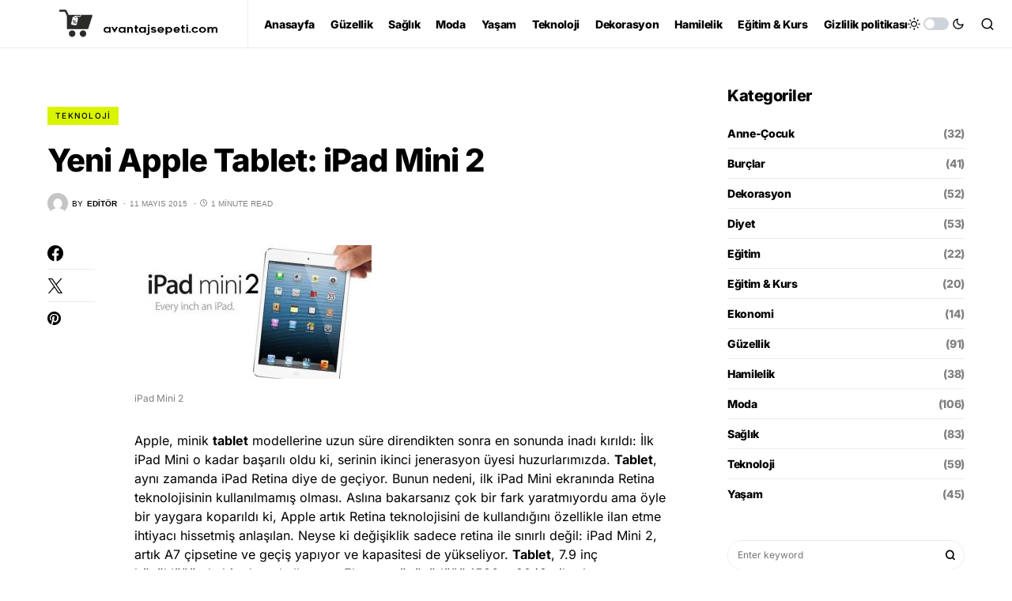

--- FILE ---
content_type: text/html; charset=UTF-8
request_url: https://www.avantajsepeti.com/yeni-apple-tablet-ipad-mini-2/
body_size: 21288
content:
<!doctype html>
<html dir="ltr" lang="tr"
	prefix="og: https://ogp.me/ns#" >
<head>
	<meta charset="UTF-8" />
	<meta name="viewport" content="width=device-width, initial-scale=1" />
	<link rel="profile" href="https://gmpg.org/xfn/11" />
	<title>Yeni Apple Tablet: iPad Mini 2 | Avantaj Sepeti</title>

		<!-- All in One SEO Pro 4.3.4.1 - aioseo.com -->
		<meta name="description" content="Apple, minik tablet modellerine uzun süre direndikten sonra en sonunda inadı kırıldı: İlk iPad Mini o kadar başarılı oldu ki, serinin ikinci jenerasyon üyesi" />
		<meta name="robots" content="max-snippet:-1, max-image-preview:large, max-video-preview:-1" />
		<meta name="keywords" content="apple,tablet,ipad mini 2" />
		<link rel="canonical" href="https://www.avantajsepeti.com/yeni-apple-tablet-ipad-mini-2/" />
		<meta name="generator" content="All in One SEO Pro (AIOSEO) 4.3.4.1 " />
		<meta property="og:locale" content="tr_TR" />
		<meta property="og:site_name" content="Avantaj Sepeti | Aktüel ürünler, gündem, sağlık, eğitim, finans ve teknoloji, diyet, moda ve sağlıklı beslenme hakkında yararlı bilgiler vermeyi hedefleyen kapsamlı bir bilgi kaynağıdır." />
		<meta property="og:type" content="article" />
		<meta property="og:title" content="Yeni Apple Tablet: iPad Mini 2 | Avantaj Sepeti" />
		<meta property="og:description" content="Apple, minik tablet modellerine uzun süre direndikten sonra en sonunda inadı kırıldı: İlk iPad Mini o kadar başarılı oldu ki, serinin ikinci jenerasyon üyesi" />
		<meta property="og:url" content="https://www.avantajsepeti.com/yeni-apple-tablet-ipad-mini-2/" />
		<meta property="article:published_time" content="2015-05-10T21:05:32+00:00" />
		<meta property="article:modified_time" content="2015-05-08T21:16:31+00:00" />
		<meta name="twitter:card" content="summary" />
		<meta name="twitter:title" content="Yeni Apple Tablet: iPad Mini 2 | Avantaj Sepeti" />
		<meta name="twitter:description" content="Apple, minik tablet modellerine uzun süre direndikten sonra en sonunda inadı kırıldı: İlk iPad Mini o kadar başarılı oldu ki, serinin ikinci jenerasyon üyesi" />
		<script type="application/ld+json" class="aioseo-schema">
			{"@context":"https:\/\/schema.org","@graph":[{"@type":"Article","@id":"https:\/\/www.avantajsepeti.com\/yeni-apple-tablet-ipad-mini-2\/#article","name":"Yeni Apple Tablet: iPad Mini 2 | Avantaj Sepeti","description":"Apple, minik tablet modellerine uzun s\u00fcre direndikten sonra en sonunda inad\u0131 k\u0131r\u0131ld\u0131: \u0130lk iPad Mini o kadar ba\u015far\u0131l\u0131 oldu ki, serinin ikinci jenerasyon \u00fcyesi","headline":"Yeni Apple Tablet: iPad Mini 2","author":{"@id":"https:\/\/www.avantajsepeti.com\/author\/editor\/#author"},"publisher":{"@id":"https:\/\/www.avantajsepeti.com\/#organization"},"datePublished":"2015-05-10T21:05:32+03:00","dateModified":"2015-05-08T21:16:31+03:00","articleSection":"Teknoloji, Apple, IPad Mini 2, Tablet","mainEntityOfPage":{"@id":"https:\/\/www.avantajsepeti.com\/yeni-apple-tablet-ipad-mini-2\/#webpage"},"isPartOf":{"@id":"https:\/\/www.avantajsepeti.com\/yeni-apple-tablet-ipad-mini-2\/#webpage"},"image":{"@type":"ImageObject","url":"https:\/\/www.avantajsepeti.com\/wp-content\/uploads\/2015\/05\/iPad-Mini-2.jpg","@id":"https:\/\/www.avantajsepeti.com\/#articleImage","width":630,"height":355,"caption":"iPad Mini 2"}},{"@type":"BreadcrumbList","@id":"https:\/\/www.avantajsepeti.com\/yeni-apple-tablet-ipad-mini-2\/#breadcrumblist","itemListElement":[{"@type":"ListItem","@id":"https:\/\/www.avantajsepeti.com\/#listItem","position":1,"item":{"@type":"WebPage","@id":"https:\/\/www.avantajsepeti.com\/","name":"Ev","description":"Sign Up for Our Newsletters Get notified of the best deals on our WordPress themes. Sign Up for Our Newsletters Get notified of the best deals on our WordPress themes.","url":"https:\/\/www.avantajsepeti.com\/"},"nextItem":"https:\/\/www.avantajsepeti.com\/yeni-apple-tablet-ipad-mini-2\/#listItem"},{"@type":"ListItem","@id":"https:\/\/www.avantajsepeti.com\/yeni-apple-tablet-ipad-mini-2\/#listItem","position":2,"item":{"@type":"WebPage","@id":"https:\/\/www.avantajsepeti.com\/yeni-apple-tablet-ipad-mini-2\/","name":"Yeni Apple Tablet: iPad Mini 2","description":"Apple, minik tablet modellerine uzun s\u00fcre direndikten sonra en sonunda inad\u0131 k\u0131r\u0131ld\u0131: \u0130lk iPad Mini o kadar ba\u015far\u0131l\u0131 oldu ki, serinin ikinci jenerasyon \u00fcyesi","url":"https:\/\/www.avantajsepeti.com\/yeni-apple-tablet-ipad-mini-2\/"},"previousItem":"https:\/\/www.avantajsepeti.com\/#listItem"}]},{"@type":"Organization","@id":"https:\/\/www.avantajsepeti.com\/#organization","name":"Avantaj Sepeti","url":"https:\/\/www.avantajsepeti.com\/"},{"@type":"WebPage","@id":"https:\/\/www.avantajsepeti.com\/yeni-apple-tablet-ipad-mini-2\/#webpage","url":"https:\/\/www.avantajsepeti.com\/yeni-apple-tablet-ipad-mini-2\/","name":"Yeni Apple Tablet: iPad Mini 2 | Avantaj Sepeti","description":"Apple, minik tablet modellerine uzun s\u00fcre direndikten sonra en sonunda inad\u0131 k\u0131r\u0131ld\u0131: \u0130lk iPad Mini o kadar ba\u015far\u0131l\u0131 oldu ki, serinin ikinci jenerasyon \u00fcyesi","inLanguage":"tr","isPartOf":{"@id":"https:\/\/www.avantajsepeti.com\/#website"},"breadcrumb":{"@id":"https:\/\/www.avantajsepeti.com\/yeni-apple-tablet-ipad-mini-2\/#breadcrumblist"},"author":"https:\/\/www.avantajsepeti.com\/yeni-apple-tablet-ipad-mini-2\/#author","creator":"https:\/\/www.avantajsepeti.com\/yeni-apple-tablet-ipad-mini-2\/#author","datePublished":"2015-05-10T21:05:32+03:00","dateModified":"2015-05-08T21:16:31+03:00"},{"@type":"WebSite","@id":"https:\/\/www.avantajsepeti.com\/#website","url":"https:\/\/www.avantajsepeti.com\/","name":"Avantaj Sepeti","description":"Akt\u00fcel \u00fcr\u00fcnler, g\u00fcndem, sa\u011fl\u0131k, e\u011fitim, finans ve teknoloji, diyet, moda ve sa\u011fl\u0131kl\u0131 beslenme hakk\u0131nda yararl\u0131 bilgiler vermeyi hedefleyen kapsaml\u0131 bir bilgi kayna\u011f\u0131d\u0131r.","inLanguage":"tr-TR","publisher":{"@id":"https:\/\/www.avantajsepeti.com\/#organization"}}]}
		</script>
		<!-- All in One SEO Pro -->

<link rel='dns-prefetch' href='//www.googletagmanager.com' />
<link rel='dns-prefetch' href='//pagead2.googlesyndication.com' />
<link rel="alternate" type="application/rss+xml" title="Avantaj Sepeti &raquo; akışı" href="https://www.avantajsepeti.com/feed/" />
<link rel="alternate" type="application/rss+xml" title="Avantaj Sepeti &raquo; yorum akışı" href="https://www.avantajsepeti.com/comments/feed/" />
<link rel="alternate" type="application/rss+xml" title="Avantaj Sepeti &raquo; Yeni Apple Tablet: iPad Mini 2 yorum akışı" href="https://www.avantajsepeti.com/yeni-apple-tablet-ipad-mini-2/feed/" />
			<link rel="preload" href="https://www.avantajsepeti.com/wp-content/plugins/canvas/assets/fonts/canvas-icons.woff" as="font" type="font/woff" crossorigin>
			<script>
window._wpemojiSettings = {"baseUrl":"https:\/\/s.w.org\/images\/core\/emoji\/15.0.3\/72x72\/","ext":".png","svgUrl":"https:\/\/s.w.org\/images\/core\/emoji\/15.0.3\/svg\/","svgExt":".svg","source":{"concatemoji":"https:\/\/www.avantajsepeti.com\/wp-includes\/js\/wp-emoji-release.min.js?ver=6.5.7"}};
/*! This file is auto-generated */
!function(i,n){var o,s,e;function c(e){try{var t={supportTests:e,timestamp:(new Date).valueOf()};sessionStorage.setItem(o,JSON.stringify(t))}catch(e){}}function p(e,t,n){e.clearRect(0,0,e.canvas.width,e.canvas.height),e.fillText(t,0,0);var t=new Uint32Array(e.getImageData(0,0,e.canvas.width,e.canvas.height).data),r=(e.clearRect(0,0,e.canvas.width,e.canvas.height),e.fillText(n,0,0),new Uint32Array(e.getImageData(0,0,e.canvas.width,e.canvas.height).data));return t.every(function(e,t){return e===r[t]})}function u(e,t,n){switch(t){case"flag":return n(e,"\ud83c\udff3\ufe0f\u200d\u26a7\ufe0f","\ud83c\udff3\ufe0f\u200b\u26a7\ufe0f")?!1:!n(e,"\ud83c\uddfa\ud83c\uddf3","\ud83c\uddfa\u200b\ud83c\uddf3")&&!n(e,"\ud83c\udff4\udb40\udc67\udb40\udc62\udb40\udc65\udb40\udc6e\udb40\udc67\udb40\udc7f","\ud83c\udff4\u200b\udb40\udc67\u200b\udb40\udc62\u200b\udb40\udc65\u200b\udb40\udc6e\u200b\udb40\udc67\u200b\udb40\udc7f");case"emoji":return!n(e,"\ud83d\udc26\u200d\u2b1b","\ud83d\udc26\u200b\u2b1b")}return!1}function f(e,t,n){var r="undefined"!=typeof WorkerGlobalScope&&self instanceof WorkerGlobalScope?new OffscreenCanvas(300,150):i.createElement("canvas"),a=r.getContext("2d",{willReadFrequently:!0}),o=(a.textBaseline="top",a.font="600 32px Arial",{});return e.forEach(function(e){o[e]=t(a,e,n)}),o}function t(e){var t=i.createElement("script");t.src=e,t.defer=!0,i.head.appendChild(t)}"undefined"!=typeof Promise&&(o="wpEmojiSettingsSupports",s=["flag","emoji"],n.supports={everything:!0,everythingExceptFlag:!0},e=new Promise(function(e){i.addEventListener("DOMContentLoaded",e,{once:!0})}),new Promise(function(t){var n=function(){try{var e=JSON.parse(sessionStorage.getItem(o));if("object"==typeof e&&"number"==typeof e.timestamp&&(new Date).valueOf()<e.timestamp+604800&&"object"==typeof e.supportTests)return e.supportTests}catch(e){}return null}();if(!n){if("undefined"!=typeof Worker&&"undefined"!=typeof OffscreenCanvas&&"undefined"!=typeof URL&&URL.createObjectURL&&"undefined"!=typeof Blob)try{var e="postMessage("+f.toString()+"("+[JSON.stringify(s),u.toString(),p.toString()].join(",")+"));",r=new Blob([e],{type:"text/javascript"}),a=new Worker(URL.createObjectURL(r),{name:"wpTestEmojiSupports"});return void(a.onmessage=function(e){c(n=e.data),a.terminate(),t(n)})}catch(e){}c(n=f(s,u,p))}t(n)}).then(function(e){for(var t in e)n.supports[t]=e[t],n.supports.everything=n.supports.everything&&n.supports[t],"flag"!==t&&(n.supports.everythingExceptFlag=n.supports.everythingExceptFlag&&n.supports[t]);n.supports.everythingExceptFlag=n.supports.everythingExceptFlag&&!n.supports.flag,n.DOMReady=!1,n.readyCallback=function(){n.DOMReady=!0}}).then(function(){return e}).then(function(){var e;n.supports.everything||(n.readyCallback(),(e=n.source||{}).concatemoji?t(e.concatemoji):e.wpemoji&&e.twemoji&&(t(e.twemoji),t(e.wpemoji)))}))}((window,document),window._wpemojiSettings);
</script>
<link rel='stylesheet' id='canvas-css' href='https://www.avantajsepeti.com/wp-content/plugins/canvas/assets/css/canvas.css?ver=2.5.1' media='all' />
<link rel='alternate stylesheet' id='powerkit-icons-css' href='https://www.avantajsepeti.com/wp-content/plugins/powerkit/assets/fonts/powerkit-icons.woff?ver=3.0.4' as='font' type='font/wof' crossorigin />
<link rel='stylesheet' id='powerkit-css' href='https://www.avantajsepeti.com/wp-content/plugins/powerkit/assets/css/powerkit.css?ver=3.0.4' media='all' />
<style id='wp-emoji-styles-inline-css'>

	img.wp-smiley, img.emoji {
		display: inline !important;
		border: none !important;
		box-shadow: none !important;
		height: 1em !important;
		width: 1em !important;
		margin: 0 0.07em !important;
		vertical-align: -0.1em !important;
		background: none !important;
		padding: 0 !important;
	}
</style>
<link rel='stylesheet' id='wp-block-library-css' href='https://www.avantajsepeti.com/wp-includes/css/dist/block-library/style.min.css?ver=6.5.7' media='all' />
<link rel='stylesheet' id='canvas-block-alert-style-css' href='https://www.avantajsepeti.com/wp-content/plugins/canvas/components/basic-elements/block-alert/block.css?ver=1750135178' media='all' />
<link rel='stylesheet' id='canvas-block-progress-style-css' href='https://www.avantajsepeti.com/wp-content/plugins/canvas/components/basic-elements/block-progress/block.css?ver=1750135178' media='all' />
<link rel='stylesheet' id='canvas-block-collapsibles-style-css' href='https://www.avantajsepeti.com/wp-content/plugins/canvas/components/basic-elements/block-collapsibles/block.css?ver=1750135178' media='all' />
<link rel='stylesheet' id='canvas-block-tabs-style-css' href='https://www.avantajsepeti.com/wp-content/plugins/canvas/components/basic-elements/block-tabs/block.css?ver=1750135178' media='all' />
<link rel='stylesheet' id='canvas-block-section-heading-style-css' href='https://www.avantajsepeti.com/wp-content/plugins/canvas/components/basic-elements/block-section-heading/block.css?ver=1750135178' media='all' />
<link rel='stylesheet' id='canvas-block-row-style-css' href='https://www.avantajsepeti.com/wp-content/plugins/canvas/components/layout-blocks/block-row/block-row.css?ver=1750135178' media='all' />
<link rel='stylesheet' id='canvas-justified-gallery-block-style-css' href='https://www.avantajsepeti.com/wp-content/plugins/canvas/components/justified-gallery/block/block-justified-gallery.css?ver=1750135178' media='all' />
<link rel='stylesheet' id='canvas-slider-gallery-block-style-css' href='https://www.avantajsepeti.com/wp-content/plugins/canvas/components/slider-gallery/block/block-slider-gallery.css?ver=1750135178' media='all' />
<link rel='stylesheet' id='canvas-block-posts-sidebar-css' href='https://www.avantajsepeti.com/wp-content/plugins/canvas/components/posts/block-posts-sidebar/block-posts-sidebar.css?ver=1750135178' media='all' />
<style id='classic-theme-styles-inline-css'>
/*! This file is auto-generated */
.wp-block-button__link{color:#fff;background-color:#32373c;border-radius:9999px;box-shadow:none;text-decoration:none;padding:calc(.667em + 2px) calc(1.333em + 2px);font-size:1.125em}.wp-block-file__button{background:#32373c;color:#fff;text-decoration:none}
</style>
<style id='global-styles-inline-css'>
body{--wp--preset--color--black: #000000;--wp--preset--color--cyan-bluish-gray: #abb8c3;--wp--preset--color--white: #FFFFFF;--wp--preset--color--pale-pink: #f78da7;--wp--preset--color--vivid-red: #cf2e2e;--wp--preset--color--luminous-vivid-orange: #ff6900;--wp--preset--color--luminous-vivid-amber: #fcb900;--wp--preset--color--light-green-cyan: #7bdcb5;--wp--preset--color--vivid-green-cyan: #00d084;--wp--preset--color--pale-cyan-blue: #8ed1fc;--wp--preset--color--vivid-cyan-blue: #0693e3;--wp--preset--color--vivid-purple: #9b51e0;--wp--preset--color--blue: #59BACC;--wp--preset--color--green: #58AD69;--wp--preset--color--orange: #FFBC49;--wp--preset--color--red: #e32c26;--wp--preset--color--gray-50: #f8f9fa;--wp--preset--color--gray-100: #f8f9fb;--wp--preset--color--gray-200: #e9ecef;--wp--preset--color--secondary: #818181;--wp--preset--gradient--vivid-cyan-blue-to-vivid-purple: linear-gradient(135deg,rgba(6,147,227,1) 0%,rgb(155,81,224) 100%);--wp--preset--gradient--light-green-cyan-to-vivid-green-cyan: linear-gradient(135deg,rgb(122,220,180) 0%,rgb(0,208,130) 100%);--wp--preset--gradient--luminous-vivid-amber-to-luminous-vivid-orange: linear-gradient(135deg,rgba(252,185,0,1) 0%,rgba(255,105,0,1) 100%);--wp--preset--gradient--luminous-vivid-orange-to-vivid-red: linear-gradient(135deg,rgba(255,105,0,1) 0%,rgb(207,46,46) 100%);--wp--preset--gradient--very-light-gray-to-cyan-bluish-gray: linear-gradient(135deg,rgb(238,238,238) 0%,rgb(169,184,195) 100%);--wp--preset--gradient--cool-to-warm-spectrum: linear-gradient(135deg,rgb(74,234,220) 0%,rgb(151,120,209) 20%,rgb(207,42,186) 40%,rgb(238,44,130) 60%,rgb(251,105,98) 80%,rgb(254,248,76) 100%);--wp--preset--gradient--blush-light-purple: linear-gradient(135deg,rgb(255,206,236) 0%,rgb(152,150,240) 100%);--wp--preset--gradient--blush-bordeaux: linear-gradient(135deg,rgb(254,205,165) 0%,rgb(254,45,45) 50%,rgb(107,0,62) 100%);--wp--preset--gradient--luminous-dusk: linear-gradient(135deg,rgb(255,203,112) 0%,rgb(199,81,192) 50%,rgb(65,88,208) 100%);--wp--preset--gradient--pale-ocean: linear-gradient(135deg,rgb(255,245,203) 0%,rgb(182,227,212) 50%,rgb(51,167,181) 100%);--wp--preset--gradient--electric-grass: linear-gradient(135deg,rgb(202,248,128) 0%,rgb(113,206,126) 100%);--wp--preset--gradient--midnight: linear-gradient(135deg,rgb(2,3,129) 0%,rgb(40,116,252) 100%);--wp--preset--font-size--small: 13px;--wp--preset--font-size--medium: 20px;--wp--preset--font-size--large: 36px;--wp--preset--font-size--x-large: 42px;--wp--preset--spacing--20: 0.44rem;--wp--preset--spacing--30: 0.67rem;--wp--preset--spacing--40: 1rem;--wp--preset--spacing--50: 1.5rem;--wp--preset--spacing--60: 2.25rem;--wp--preset--spacing--70: 3.38rem;--wp--preset--spacing--80: 5.06rem;--wp--preset--shadow--natural: 6px 6px 9px rgba(0, 0, 0, 0.2);--wp--preset--shadow--deep: 12px 12px 50px rgba(0, 0, 0, 0.4);--wp--preset--shadow--sharp: 6px 6px 0px rgba(0, 0, 0, 0.2);--wp--preset--shadow--outlined: 6px 6px 0px -3px rgba(255, 255, 255, 1), 6px 6px rgba(0, 0, 0, 1);--wp--preset--shadow--crisp: 6px 6px 0px rgba(0, 0, 0, 1);}:where(.is-layout-flex){gap: 0.5em;}:where(.is-layout-grid){gap: 0.5em;}body .is-layout-flex{display: flex;}body .is-layout-flex{flex-wrap: wrap;align-items: center;}body .is-layout-flex > *{margin: 0;}body .is-layout-grid{display: grid;}body .is-layout-grid > *{margin: 0;}:where(.wp-block-columns.is-layout-flex){gap: 2em;}:where(.wp-block-columns.is-layout-grid){gap: 2em;}:where(.wp-block-post-template.is-layout-flex){gap: 1.25em;}:where(.wp-block-post-template.is-layout-grid){gap: 1.25em;}.has-black-color{color: var(--wp--preset--color--black) !important;}.has-cyan-bluish-gray-color{color: var(--wp--preset--color--cyan-bluish-gray) !important;}.has-white-color{color: var(--wp--preset--color--white) !important;}.has-pale-pink-color{color: var(--wp--preset--color--pale-pink) !important;}.has-vivid-red-color{color: var(--wp--preset--color--vivid-red) !important;}.has-luminous-vivid-orange-color{color: var(--wp--preset--color--luminous-vivid-orange) !important;}.has-luminous-vivid-amber-color{color: var(--wp--preset--color--luminous-vivid-amber) !important;}.has-light-green-cyan-color{color: var(--wp--preset--color--light-green-cyan) !important;}.has-vivid-green-cyan-color{color: var(--wp--preset--color--vivid-green-cyan) !important;}.has-pale-cyan-blue-color{color: var(--wp--preset--color--pale-cyan-blue) !important;}.has-vivid-cyan-blue-color{color: var(--wp--preset--color--vivid-cyan-blue) !important;}.has-vivid-purple-color{color: var(--wp--preset--color--vivid-purple) !important;}.has-black-background-color{background-color: var(--wp--preset--color--black) !important;}.has-cyan-bluish-gray-background-color{background-color: var(--wp--preset--color--cyan-bluish-gray) !important;}.has-white-background-color{background-color: var(--wp--preset--color--white) !important;}.has-pale-pink-background-color{background-color: var(--wp--preset--color--pale-pink) !important;}.has-vivid-red-background-color{background-color: var(--wp--preset--color--vivid-red) !important;}.has-luminous-vivid-orange-background-color{background-color: var(--wp--preset--color--luminous-vivid-orange) !important;}.has-luminous-vivid-amber-background-color{background-color: var(--wp--preset--color--luminous-vivid-amber) !important;}.has-light-green-cyan-background-color{background-color: var(--wp--preset--color--light-green-cyan) !important;}.has-vivid-green-cyan-background-color{background-color: var(--wp--preset--color--vivid-green-cyan) !important;}.has-pale-cyan-blue-background-color{background-color: var(--wp--preset--color--pale-cyan-blue) !important;}.has-vivid-cyan-blue-background-color{background-color: var(--wp--preset--color--vivid-cyan-blue) !important;}.has-vivid-purple-background-color{background-color: var(--wp--preset--color--vivid-purple) !important;}.has-black-border-color{border-color: var(--wp--preset--color--black) !important;}.has-cyan-bluish-gray-border-color{border-color: var(--wp--preset--color--cyan-bluish-gray) !important;}.has-white-border-color{border-color: var(--wp--preset--color--white) !important;}.has-pale-pink-border-color{border-color: var(--wp--preset--color--pale-pink) !important;}.has-vivid-red-border-color{border-color: var(--wp--preset--color--vivid-red) !important;}.has-luminous-vivid-orange-border-color{border-color: var(--wp--preset--color--luminous-vivid-orange) !important;}.has-luminous-vivid-amber-border-color{border-color: var(--wp--preset--color--luminous-vivid-amber) !important;}.has-light-green-cyan-border-color{border-color: var(--wp--preset--color--light-green-cyan) !important;}.has-vivid-green-cyan-border-color{border-color: var(--wp--preset--color--vivid-green-cyan) !important;}.has-pale-cyan-blue-border-color{border-color: var(--wp--preset--color--pale-cyan-blue) !important;}.has-vivid-cyan-blue-border-color{border-color: var(--wp--preset--color--vivid-cyan-blue) !important;}.has-vivid-purple-border-color{border-color: var(--wp--preset--color--vivid-purple) !important;}.has-vivid-cyan-blue-to-vivid-purple-gradient-background{background: var(--wp--preset--gradient--vivid-cyan-blue-to-vivid-purple) !important;}.has-light-green-cyan-to-vivid-green-cyan-gradient-background{background: var(--wp--preset--gradient--light-green-cyan-to-vivid-green-cyan) !important;}.has-luminous-vivid-amber-to-luminous-vivid-orange-gradient-background{background: var(--wp--preset--gradient--luminous-vivid-amber-to-luminous-vivid-orange) !important;}.has-luminous-vivid-orange-to-vivid-red-gradient-background{background: var(--wp--preset--gradient--luminous-vivid-orange-to-vivid-red) !important;}.has-very-light-gray-to-cyan-bluish-gray-gradient-background{background: var(--wp--preset--gradient--very-light-gray-to-cyan-bluish-gray) !important;}.has-cool-to-warm-spectrum-gradient-background{background: var(--wp--preset--gradient--cool-to-warm-spectrum) !important;}.has-blush-light-purple-gradient-background{background: var(--wp--preset--gradient--blush-light-purple) !important;}.has-blush-bordeaux-gradient-background{background: var(--wp--preset--gradient--blush-bordeaux) !important;}.has-luminous-dusk-gradient-background{background: var(--wp--preset--gradient--luminous-dusk) !important;}.has-pale-ocean-gradient-background{background: var(--wp--preset--gradient--pale-ocean) !important;}.has-electric-grass-gradient-background{background: var(--wp--preset--gradient--electric-grass) !important;}.has-midnight-gradient-background{background: var(--wp--preset--gradient--midnight) !important;}.has-small-font-size{font-size: var(--wp--preset--font-size--small) !important;}.has-medium-font-size{font-size: var(--wp--preset--font-size--medium) !important;}.has-large-font-size{font-size: var(--wp--preset--font-size--large) !important;}.has-x-large-font-size{font-size: var(--wp--preset--font-size--x-large) !important;}
.wp-block-navigation a:where(:not(.wp-element-button)){color: inherit;}
:where(.wp-block-post-template.is-layout-flex){gap: 1.25em;}:where(.wp-block-post-template.is-layout-grid){gap: 1.25em;}
:where(.wp-block-columns.is-layout-flex){gap: 2em;}:where(.wp-block-columns.is-layout-grid){gap: 2em;}
.wp-block-pullquote{font-size: 1.5em;line-height: 1.6;}
</style>
<link rel='stylesheet' id='absolute-reviews-css' href='https://www.avantajsepeti.com/wp-content/plugins/absolute-reviews/public/css/absolute-reviews-public.css?ver=1.1.6' media='all' />
<link rel='stylesheet' id='advanced-popups-css' href='https://www.avantajsepeti.com/wp-content/plugins/advanced-popups/public/css/advanced-popups-public.css?ver=1.2.2' media='all' />
<link rel='stylesheet' id='canvas-block-heading-style-css' href='https://www.avantajsepeti.com/wp-content/plugins/canvas/components/content-formatting/block-heading/block.css?ver=1750135178' media='all' />
<link rel='stylesheet' id='canvas-block-list-style-css' href='https://www.avantajsepeti.com/wp-content/plugins/canvas/components/content-formatting/block-list/block.css?ver=1750135178' media='all' />
<link rel='stylesheet' id='canvas-block-paragraph-style-css' href='https://www.avantajsepeti.com/wp-content/plugins/canvas/components/content-formatting/block-paragraph/block.css?ver=1750135178' media='all' />
<link rel='stylesheet' id='canvas-block-separator-style-css' href='https://www.avantajsepeti.com/wp-content/plugins/canvas/components/content-formatting/block-separator/block.css?ver=1750135178' media='all' />
<link rel='stylesheet' id='canvas-block-group-style-css' href='https://www.avantajsepeti.com/wp-content/plugins/canvas/components/basic-elements/block-group/block.css?ver=1750135178' media='all' />
<link rel='stylesheet' id='canvas-block-cover-style-css' href='https://www.avantajsepeti.com/wp-content/plugins/canvas/components/basic-elements/block-cover/block.css?ver=1750135178' media='all' />
<link rel='stylesheet' id='gn-frontend-gnfollow-style-css' href='https://www.avantajsepeti.com/wp-content/plugins/gn-publisher/assets/css/gn-frontend-gnfollow.min.css?ver=1.5.25' media='all' />
<link rel='stylesheet' id='powerkit-author-box-css' href='https://www.avantajsepeti.com/wp-content/plugins/powerkit/modules/author-box/public/css/public-powerkit-author-box.css?ver=3.0.4' media='all' />
<link rel='stylesheet' id='powerkit-basic-elements-css' href='https://www.avantajsepeti.com/wp-content/plugins/powerkit/modules/basic-elements/public/css/public-powerkit-basic-elements.css?ver=3.0.4' media='screen' />
<link rel='stylesheet' id='powerkit-coming-soon-css' href='https://www.avantajsepeti.com/wp-content/plugins/powerkit/modules/coming-soon/public/css/public-powerkit-coming-soon.css?ver=3.0.4' media='all' />
<link rel='stylesheet' id='powerkit-content-formatting-css' href='https://www.avantajsepeti.com/wp-content/plugins/powerkit/modules/content-formatting/public/css/public-powerkit-content-formatting.css?ver=3.0.4' media='all' />
<link rel='stylesheet' id='powerkit-сontributors-css' href='https://www.avantajsepeti.com/wp-content/plugins/powerkit/modules/contributors/public/css/public-powerkit-contributors.css?ver=3.0.4' media='all' />
<link rel='stylesheet' id='powerkit-facebook-css' href='https://www.avantajsepeti.com/wp-content/plugins/powerkit/modules/facebook/public/css/public-powerkit-facebook.css?ver=3.0.4' media='all' />
<link rel='stylesheet' id='powerkit-featured-categories-css' href='https://www.avantajsepeti.com/wp-content/plugins/powerkit/modules/featured-categories/public/css/public-powerkit-featured-categories.css?ver=3.0.4' media='all' />
<link rel='stylesheet' id='powerkit-inline-posts-css' href='https://www.avantajsepeti.com/wp-content/plugins/powerkit/modules/inline-posts/public/css/public-powerkit-inline-posts.css?ver=3.0.4' media='all' />
<link rel='stylesheet' id='powerkit-instagram-css' href='https://www.avantajsepeti.com/wp-content/plugins/powerkit/modules/instagram/public/css/public-powerkit-instagram.css?ver=3.0.4' media='all' />
<link rel='stylesheet' id='powerkit-justified-gallery-css' href='https://www.avantajsepeti.com/wp-content/plugins/powerkit/modules/justified-gallery/public/css/public-powerkit-justified-gallery.css?ver=3.0.4' media='all' />
<link rel='stylesheet' id='glightbox-css' href='https://www.avantajsepeti.com/wp-content/plugins/powerkit/modules/lightbox/public/css/glightbox.min.css?ver=3.0.4' media='all' />
<link rel='stylesheet' id='powerkit-lightbox-css' href='https://www.avantajsepeti.com/wp-content/plugins/powerkit/modules/lightbox/public/css/public-powerkit-lightbox.css?ver=3.0.4' media='all' />
<link rel='stylesheet' id='powerkit-opt-in-forms-css' href='https://www.avantajsepeti.com/wp-content/plugins/powerkit/modules/opt-in-forms/public/css/public-powerkit-opt-in-forms.css?ver=3.0.4' media='all' />
<link rel='stylesheet' id='powerkit-pinterest-css' href='https://www.avantajsepeti.com/wp-content/plugins/powerkit/modules/pinterest/public/css/public-powerkit-pinterest.css?ver=3.0.4' media='all' />
<link rel='stylesheet' id='powerkit-scroll-to-top-css' href='https://www.avantajsepeti.com/wp-content/plugins/powerkit/modules/scroll-to-top/public/css/public-powerkit-scroll-to-top.css?ver=3.0.4' media='all' />
<link rel='stylesheet' id='powerkit-share-buttons-css' href='https://www.avantajsepeti.com/wp-content/plugins/powerkit/modules/share-buttons/public/css/public-powerkit-share-buttons.css?ver=3.0.4' media='all' />
<link rel='stylesheet' id='powerkit-slider-gallery-css' href='https://www.avantajsepeti.com/wp-content/plugins/powerkit/modules/slider-gallery/public/css/public-powerkit-slider-gallery.css?ver=3.0.4' media='all' />
<link rel='stylesheet' id='powerkit-social-links-css' href='https://www.avantajsepeti.com/wp-content/plugins/powerkit/modules/social-links/public/css/public-powerkit-social-links.css?ver=3.0.4' media='all' />
<link rel='stylesheet' id='powerkit-table-of-contents-css' href='https://www.avantajsepeti.com/wp-content/plugins/powerkit/modules/table-of-contents/public/css/public-powerkit-table-of-contents.css?ver=3.0.4' media='all' />
<link rel='stylesheet' id='powerkit-twitter-css' href='https://www.avantajsepeti.com/wp-content/plugins/powerkit/modules/twitter/public/css/public-powerkit-twitter.css?ver=3.0.4' media='all' />
<link rel='stylesheet' id='powerkit-widget-about-css' href='https://www.avantajsepeti.com/wp-content/plugins/powerkit/modules/widget-about/public/css/public-powerkit-widget-about.css?ver=3.0.4' media='all' />
<link rel='stylesheet' id='csco-styles-css' href='https://www.avantajsepeti.com/wp-content/themes/newsblock/style.css?ver=1.2.3' media='all' />
<style id='csco-styles-inline-css'>
.searchwp-live-search-no-min-chars:after { content: "Continue typing" }
</style>
<link rel='stylesheet' id='searchwp-forms-css' href='https://www.avantajsepeti.com/wp-content/plugins/searchwp-live-ajax-search/assets/styles/frontend/search-forms.min.css?ver=1.8.7' media='all' />
<link rel='stylesheet' id='searchwp-live-search-css' href='https://www.avantajsepeti.com/wp-content/plugins/searchwp-live-ajax-search/assets/styles/style.min.css?ver=1.8.7' media='all' />
<style id='searchwp-live-search-inline-css'>
.searchwp-live-search-result .searchwp-live-search-result--title a {
  font-size: 16px;
}
.searchwp-live-search-result .searchwp-live-search-result--price {
  font-size: 14px;
}
.searchwp-live-search-result .searchwp-live-search-result--add-to-cart .button {
  font-size: 14px;
}

</style>
<script src="https://www.avantajsepeti.com/wp-includes/js/jquery/jquery.min.js?ver=3.7.1" id="jquery-core-js"></script>
<script src="https://www.avantajsepeti.com/wp-includes/js/jquery/jquery-migrate.min.js?ver=3.4.1" id="jquery-migrate-js"></script>
<script src="https://www.avantajsepeti.com/wp-content/plugins/advanced-popups/public/js/advanced-popups-public.js?ver=1.2.2" id="advanced-popups-js"></script>

<!-- Site Kit tarafından eklenen Google etiketi (gtag.js) snippet&#039;i -->
<!-- Google Analytics snippet added by Site Kit -->
<script src="https://www.googletagmanager.com/gtag/js?id=G-H9YZ68T2R1" id="google_gtagjs-js" async></script>
<script id="google_gtagjs-js-after">
window.dataLayer = window.dataLayer || [];function gtag(){dataLayer.push(arguments);}
gtag("set","linker",{"domains":["www.avantajsepeti.com"]});
gtag("js", new Date());
gtag("set", "developer_id.dZTNiMT", true);
gtag("config", "G-H9YZ68T2R1");
</script>
<link rel="https://api.w.org/" href="https://www.avantajsepeti.com/wp-json/" /><link rel="alternate" type="application/json" href="https://www.avantajsepeti.com/wp-json/wp/v2/posts/182" /><link rel="EditURI" type="application/rsd+xml" title="RSD" href="https://www.avantajsepeti.com/xmlrpc.php?rsd" />
<meta name="generator" content="WordPress 6.5.7" />
<link rel='shortlink' href='https://www.avantajsepeti.com/?p=182' />
<link rel="alternate" type="application/json+oembed" href="https://www.avantajsepeti.com/wp-json/oembed/1.0/embed?url=https%3A%2F%2Fwww.avantajsepeti.com%2Fyeni-apple-tablet-ipad-mini-2%2F" />
<link rel="alternate" type="text/xml+oembed" href="https://www.avantajsepeti.com/wp-json/oembed/1.0/embed?url=https%3A%2F%2Fwww.avantajsepeti.com%2Fyeni-apple-tablet-ipad-mini-2%2F&#038;format=xml" />
		<link rel="preload" href="https://www.avantajsepeti.com/wp-content/plugins/absolute-reviews/fonts/absolute-reviews-icons.woff" as="font" type="font/woff" crossorigin>
				<link rel="preload" href="https://www.avantajsepeti.com/wp-content/plugins/advanced-popups/fonts/advanced-popups-icons.woff" as="font" type="font/woff" crossorigin>
		<meta name="generator" content="Site Kit by Google 1.168.0" /><style id='csco-theme-typography'>
	:root {
		/* Base Font */
		--cs-font-base-family: Inter;
		--cs-font-base-size: 1rem;
		--cs-font-base-weight: 400;
		--cs-font-base-style: normal;
		--cs-font-base-letter-spacing: normal;
		--cs-font-base-line-height: 1.5;

		/* Primary Font */
		--cs-font-primary-family: Inter;
		--cs-font-primary-size: 0.875rem;
		--cs-font-primary-weight: 800;
		--cs-font-primary-style: normal;
		--cs-font-primary-letter-spacing: -0.025em;
		--cs-font-primary-text-transform: none;

		/* Secondary Font */
		--cs-font-secondary-family: Inter;
		--cs-font-secondary-size: 0.75rem;
		--cs-font-secondary-weight: 400;
		--cs-font-secondary-style: normal;
		--cs-font-secondary-letter-spacing: normal;
		--cs-font-secondary-text-transform: none;

		/* Category Font */
		--cs-font-category-family: Inter;
		--cs-font-category-size: 0.625rem;
		--cs-font-category-weight: 500;
		--cs-font-category-style: normal;
		--cs-font-category-letter-spacing: 0.125em;
		--cs-font-category-text-transform: uppercase;

		/* Post Meta Font */
		--cs-font-post-meta-family: -apple-system, BlinkMacSystemFont, "Segoe UI", Roboto, Oxygen-Sans, Ubuntu, Cantarell, "Helvetica Neue";
		--cs-font-post-meta-size: 0.6255rem;
		--cs-font-post-meta-weight: 400;
		--cs-font-post-meta-style: normal;
		--cs-font-post-meta-letter-spacing: normal;
		--cs-font-post-meta-text-transform: uppercase;

		/* Input Font */
		--cs-font-input-family: Inter;
		--cs-font-input-size: 0.75rem;
		--cs-font-input-line-height: 1.625rem;
		--cs-font-input-weight: 400;
		--cs-font-input-style: normal;
		--cs-font-input-letter-spacing: normal;
		--cs-font-input-text-transform: none;

		/* Post Subbtitle */
		--cs-font-post-subtitle-family: inherit;
		--cs-font-post-subtitle-size: 1.25rem;
		--cs-font-post-subtitle-letter-spacing: normal;

		/* Post Content */
		--cs-font-post-content-family: Inter;
		--cs-font-post-content-size: 1rem;
		--cs-font-post-content-letter-spacing: normal;

		/* Summary */
		--cs-font-entry-summary-family: Inter;
		--cs-font-entry-summary-size: 1rem;
		--cs-font-entry-summary-letter-spacing: normal;

		/* Entry Excerpt */
		--cs-font-entry-excerpt-family: Inter;
		--cs-font-entry-excerpt-size: 0.875rem;
		--cs-font-entry-excerpt-letter-spacing: normal;

		/* Logos --------------- */

		/* Main Logo */
		--cs-font-main-logo-family: Inter;
		--cs-font-main-logo-size: 1.5rem;
		--cs-font-main-logo-weight: 700;
		--cs-font-main-logo-style: normal;
		--cs-font-main-logo-letter-spacing: -0.075em;
		--cs-font-main-logo-text-transform: none;

		/* Large Logo */
		--cs-font-large-logo-family: Inter;
		--cs-font-large-logo-size: 1.75rem;
		--cs-font-large-logo-weight: 700;
		--cs-font-large-logo-style: normal;
		--cs-font-large-logo-letter-spacing: -0.075em;
		--cs-font-large-logo-text-transform: none;

		/* Footer Logo */
		--cs-font-footer-logo-family: Inter;
		--cs-font-footer-logo-size: 1.5rem;
		--cs-font-footer-logo-weight: 700;
		--cs-font-footer-logo-style: normal;
		--cs-font-footer-logo-letter-spacing: -0.075em;
		--cs-font-footer-logo-text-transform: none;

		/* Headings --------------- */

		/* Headings */
		--cs-font-headings-family: Inter;
		--cs-font-headings-weight: 800;
		--cs-font-headings-style: normal;
		--cs-font-headings-line-height: 1.25;
		--cs-font-headings-letter-spacing: -0.025em;
		--cs-font-headings-text-transform: none;

		/* Styled Heading */
		--cs-font-styled-heading-line-height: 1.4em;

		/* Decorated Heading */
		--cs-font-decorated-heading-family: Sriracha;
		--cs-font-decorated-heading-font-size: 1.25rem;
		--cs-font-decorated-heading-weight: 400;
		--cs-font-decorated-heading-style: normal;
		--cs-font-decorated-heading-line-height: 1;
		--cs-font-decorated-heading-letter-spacing: -0.05em;
		--cs-font-decorated-heading-text-transform: uppercase;

		/* Menu Font --------------- */

		/* Menu */
		/* Used for main top level menu elements. */
		--cs-font-menu-family: Inter;
		--cs-font-menu-size: 0.875rem;
		--cs-font-menu-weight: 800;
		--cs-font-menu-style: normal;
		--cs-font-menu-letter-spacing: -0.025em;
		--cs-font-menu-text-transform: none;

		/* Submenu Font */
		/* Used for submenu elements. */
		--cs-font-submenu-family: Inter;
		--cs-font-submenu-size: 0.75rem;
		--cs-font-submenu-weight: 400;
		--cs-font-submenu-style: normal;
		--cs-font-submenu-letter-spacing: 0px;
		--cs-font-submenu-text-transform: none;

		/* Section Headings --------------- */
		--cs-font-section-headings-family: Inter;
		--cs-font-section-headings-size: 1.25rem;
		--cs-font-section-headings-weight: 800;
		--cs-font-section-headings-style: normal;
		--cs-font-section-headings-letter-spacing: -0.025em;
		--cs-font-section-headings-text-transform: none;
	}

	</style>

<!-- Site Kit tarafından eklenen Google AdSense meta etiketleri -->
<meta name="google-adsense-platform-account" content="ca-host-pub-2644536267352236">
<meta name="google-adsense-platform-domain" content="sitekit.withgoogle.com">
<!-- Site Kit tarafından eklenen Google AdSense meta etiketlerine son verin -->

<!-- Google AdSense snippet added by Site Kit -->
<script async src="https://pagead2.googlesyndication.com/pagead/js/adsbygoogle.js?client=ca-pub-8030790784860754&amp;host=ca-host-pub-2644536267352236" crossorigin="anonymous"></script>

<!-- End Google AdSense snippet added by Site Kit -->
<style id="kirki-inline-styles">:root, [site-data-scheme="default"]{--cs-color-site-background:#FFFFFF;--cs-color-search-background:#f8f9fa;--cs-color-header-background:#ffffff;--cs-color-submenu-background:#FFFFFF;--cs-color-footer-background:#111111;}:root, [data-scheme="default"]{--cs-color-accent:#daf400;--cs-color-accent-contrast:#000000;--cs-color-secondary:#818181;--cs-palette-color-secondary:#818181;--cs-color-secondary-contrast:#000000;--cs-color-styled-heading:#000000;--cs-color-styled-heading-contrast:#ffffff;--cs-color-styled-heading-hover:#daf400;--cs-color-styled-heading-hover-contrast:#000000;--cs-color-styled-category:#daf400;--cs-color-styled-category-contrast:#000000;--cs-color-styled-category-hover:#000000;--cs-color-styled-category-hover-contrast:#FFFFFF;--cs-color-category:#000000;--cs-color-category-hover:#000000;--cs-color-category-underline:#daf400;--cs-color-button:#000000;--cs-color-button-contrast:#FFFFFF;--cs-color-button-hover:#282828;--cs-color-button-hover-contrast:#FFFFFF;--cs-color-overlay-background:rgba(0,0,0,0.25);}[site-data-scheme="dark"]{--cs-color-site-background:#1c1c1c;--cs-color-search-background:#333335;--cs-color-header-background:#1c1c1c;--cs-color-submenu-background:#1c1c1c;--cs-color-footer-background:#1c1c1c;}[data-scheme="dark"]{--cs-color-accent:#daf400;--cs-color-accent-contrast:#000000;--cs-color-secondary:#858585;--cs-palette-color-secondary:#858585;--cs-color-secondary-contrast:#000000;--cs-color-styled-heading:#000000;--cs-color-styled-heading-contrast:#ffffff;--cs-color-styled-heading-hover:#daf400;--cs-color-styled-heading-hover-contrast:#000000;--cs-color-styled-category:#000000;--cs-color-styled-category-contrast:#FFFFFF;--cs-color-styled-category-hover:#daf400;--cs-color-styled-category-hover-contrast:#000000;--cs-color-category:#ffffff;--cs-color-category-hover:#FFFFFF;--cs-color-category-underline:rgba(255,255,255,0);--cs-color-button:#3d3d3d;--cs-color-button-contrast:#FFFFFF;--cs-color-button-hover:#242424;--cs-color-button-hover-contrast:#FFFFFF;--cs-color-overlay-background:rgba(0,0,0,0.25);}:root{--cs-common-border-radius:5px;--cs-primary-border-radius:50px;--cs-secondary-border-radius:100%;--cs-styled-category-border-radius:0;--cs-image-border-radius:0px;--cs-header-height:60px;}:root .cnvs-block-section-heading, [data-scheme="default"] .cnvs-block-section-heading, [data-scheme="dark"] [data-scheme="default"] .cnvs-block-section-heading{--cnvs-section-heading-border-color:#ffffff;}[data-scheme="dark"] .cnvs-block-section-heading{--cnvs-section-heading-border-color:#49494b;}.cs-search__posts{--cs-image-border-radius:50%!important;}/* cyrillic-ext */
@font-face {
  font-family: 'Inter';
  font-style: normal;
  font-weight: 400;
  font-display: swap;
  src: url(https://www.avantajsepeti.com/wp-content/fonts/inter/UcC73FwrK3iLTeHuS_nVMrMxCp50SjIa2JL7SUc.woff2) format('woff2');
  unicode-range: U+0460-052F, U+1C80-1C8A, U+20B4, U+2DE0-2DFF, U+A640-A69F, U+FE2E-FE2F;
}
/* cyrillic */
@font-face {
  font-family: 'Inter';
  font-style: normal;
  font-weight: 400;
  font-display: swap;
  src: url(https://www.avantajsepeti.com/wp-content/fonts/inter/UcC73FwrK3iLTeHuS_nVMrMxCp50SjIa0ZL7SUc.woff2) format('woff2');
  unicode-range: U+0301, U+0400-045F, U+0490-0491, U+04B0-04B1, U+2116;
}
/* greek-ext */
@font-face {
  font-family: 'Inter';
  font-style: normal;
  font-weight: 400;
  font-display: swap;
  src: url(https://www.avantajsepeti.com/wp-content/fonts/inter/UcC73FwrK3iLTeHuS_nVMrMxCp50SjIa2ZL7SUc.woff2) format('woff2');
  unicode-range: U+1F00-1FFF;
}
/* greek */
@font-face {
  font-family: 'Inter';
  font-style: normal;
  font-weight: 400;
  font-display: swap;
  src: url(https://www.avantajsepeti.com/wp-content/fonts/inter/UcC73FwrK3iLTeHuS_nVMrMxCp50SjIa1pL7SUc.woff2) format('woff2');
  unicode-range: U+0370-0377, U+037A-037F, U+0384-038A, U+038C, U+038E-03A1, U+03A3-03FF;
}
/* vietnamese */
@font-face {
  font-family: 'Inter';
  font-style: normal;
  font-weight: 400;
  font-display: swap;
  src: url(https://www.avantajsepeti.com/wp-content/fonts/inter/UcC73FwrK3iLTeHuS_nVMrMxCp50SjIa2pL7SUc.woff2) format('woff2');
  unicode-range: U+0102-0103, U+0110-0111, U+0128-0129, U+0168-0169, U+01A0-01A1, U+01AF-01B0, U+0300-0301, U+0303-0304, U+0308-0309, U+0323, U+0329, U+1EA0-1EF9, U+20AB;
}
/* latin-ext */
@font-face {
  font-family: 'Inter';
  font-style: normal;
  font-weight: 400;
  font-display: swap;
  src: url(https://www.avantajsepeti.com/wp-content/fonts/inter/UcC73FwrK3iLTeHuS_nVMrMxCp50SjIa25L7SUc.woff2) format('woff2');
  unicode-range: U+0100-02BA, U+02BD-02C5, U+02C7-02CC, U+02CE-02D7, U+02DD-02FF, U+0304, U+0308, U+0329, U+1D00-1DBF, U+1E00-1E9F, U+1EF2-1EFF, U+2020, U+20A0-20AB, U+20AD-20C0, U+2113, U+2C60-2C7F, U+A720-A7FF;
}
/* latin */
@font-face {
  font-family: 'Inter';
  font-style: normal;
  font-weight: 400;
  font-display: swap;
  src: url(https://www.avantajsepeti.com/wp-content/fonts/inter/UcC73FwrK3iLTeHuS_nVMrMxCp50SjIa1ZL7.woff2) format('woff2');
  unicode-range: U+0000-00FF, U+0131, U+0152-0153, U+02BB-02BC, U+02C6, U+02DA, U+02DC, U+0304, U+0308, U+0329, U+2000-206F, U+20AC, U+2122, U+2191, U+2193, U+2212, U+2215, U+FEFF, U+FFFD;
}
/* cyrillic-ext */
@font-face {
  font-family: 'Inter';
  font-style: normal;
  font-weight: 500;
  font-display: swap;
  src: url(https://www.avantajsepeti.com/wp-content/fonts/inter/UcC73FwrK3iLTeHuS_nVMrMxCp50SjIa2JL7SUc.woff2) format('woff2');
  unicode-range: U+0460-052F, U+1C80-1C8A, U+20B4, U+2DE0-2DFF, U+A640-A69F, U+FE2E-FE2F;
}
/* cyrillic */
@font-face {
  font-family: 'Inter';
  font-style: normal;
  font-weight: 500;
  font-display: swap;
  src: url(https://www.avantajsepeti.com/wp-content/fonts/inter/UcC73FwrK3iLTeHuS_nVMrMxCp50SjIa0ZL7SUc.woff2) format('woff2');
  unicode-range: U+0301, U+0400-045F, U+0490-0491, U+04B0-04B1, U+2116;
}
/* greek-ext */
@font-face {
  font-family: 'Inter';
  font-style: normal;
  font-weight: 500;
  font-display: swap;
  src: url(https://www.avantajsepeti.com/wp-content/fonts/inter/UcC73FwrK3iLTeHuS_nVMrMxCp50SjIa2ZL7SUc.woff2) format('woff2');
  unicode-range: U+1F00-1FFF;
}
/* greek */
@font-face {
  font-family: 'Inter';
  font-style: normal;
  font-weight: 500;
  font-display: swap;
  src: url(https://www.avantajsepeti.com/wp-content/fonts/inter/UcC73FwrK3iLTeHuS_nVMrMxCp50SjIa1pL7SUc.woff2) format('woff2');
  unicode-range: U+0370-0377, U+037A-037F, U+0384-038A, U+038C, U+038E-03A1, U+03A3-03FF;
}
/* vietnamese */
@font-face {
  font-family: 'Inter';
  font-style: normal;
  font-weight: 500;
  font-display: swap;
  src: url(https://www.avantajsepeti.com/wp-content/fonts/inter/UcC73FwrK3iLTeHuS_nVMrMxCp50SjIa2pL7SUc.woff2) format('woff2');
  unicode-range: U+0102-0103, U+0110-0111, U+0128-0129, U+0168-0169, U+01A0-01A1, U+01AF-01B0, U+0300-0301, U+0303-0304, U+0308-0309, U+0323, U+0329, U+1EA0-1EF9, U+20AB;
}
/* latin-ext */
@font-face {
  font-family: 'Inter';
  font-style: normal;
  font-weight: 500;
  font-display: swap;
  src: url(https://www.avantajsepeti.com/wp-content/fonts/inter/UcC73FwrK3iLTeHuS_nVMrMxCp50SjIa25L7SUc.woff2) format('woff2');
  unicode-range: U+0100-02BA, U+02BD-02C5, U+02C7-02CC, U+02CE-02D7, U+02DD-02FF, U+0304, U+0308, U+0329, U+1D00-1DBF, U+1E00-1E9F, U+1EF2-1EFF, U+2020, U+20A0-20AB, U+20AD-20C0, U+2113, U+2C60-2C7F, U+A720-A7FF;
}
/* latin */
@font-face {
  font-family: 'Inter';
  font-style: normal;
  font-weight: 500;
  font-display: swap;
  src: url(https://www.avantajsepeti.com/wp-content/fonts/inter/UcC73FwrK3iLTeHuS_nVMrMxCp50SjIa1ZL7.woff2) format('woff2');
  unicode-range: U+0000-00FF, U+0131, U+0152-0153, U+02BB-02BC, U+02C6, U+02DA, U+02DC, U+0304, U+0308, U+0329, U+2000-206F, U+20AC, U+2122, U+2191, U+2193, U+2212, U+2215, U+FEFF, U+FFFD;
}
/* cyrillic-ext */
@font-face {
  font-family: 'Inter';
  font-style: normal;
  font-weight: 600;
  font-display: swap;
  src: url(https://www.avantajsepeti.com/wp-content/fonts/inter/UcC73FwrK3iLTeHuS_nVMrMxCp50SjIa2JL7SUc.woff2) format('woff2');
  unicode-range: U+0460-052F, U+1C80-1C8A, U+20B4, U+2DE0-2DFF, U+A640-A69F, U+FE2E-FE2F;
}
/* cyrillic */
@font-face {
  font-family: 'Inter';
  font-style: normal;
  font-weight: 600;
  font-display: swap;
  src: url(https://www.avantajsepeti.com/wp-content/fonts/inter/UcC73FwrK3iLTeHuS_nVMrMxCp50SjIa0ZL7SUc.woff2) format('woff2');
  unicode-range: U+0301, U+0400-045F, U+0490-0491, U+04B0-04B1, U+2116;
}
/* greek-ext */
@font-face {
  font-family: 'Inter';
  font-style: normal;
  font-weight: 600;
  font-display: swap;
  src: url(https://www.avantajsepeti.com/wp-content/fonts/inter/UcC73FwrK3iLTeHuS_nVMrMxCp50SjIa2ZL7SUc.woff2) format('woff2');
  unicode-range: U+1F00-1FFF;
}
/* greek */
@font-face {
  font-family: 'Inter';
  font-style: normal;
  font-weight: 600;
  font-display: swap;
  src: url(https://www.avantajsepeti.com/wp-content/fonts/inter/UcC73FwrK3iLTeHuS_nVMrMxCp50SjIa1pL7SUc.woff2) format('woff2');
  unicode-range: U+0370-0377, U+037A-037F, U+0384-038A, U+038C, U+038E-03A1, U+03A3-03FF;
}
/* vietnamese */
@font-face {
  font-family: 'Inter';
  font-style: normal;
  font-weight: 600;
  font-display: swap;
  src: url(https://www.avantajsepeti.com/wp-content/fonts/inter/UcC73FwrK3iLTeHuS_nVMrMxCp50SjIa2pL7SUc.woff2) format('woff2');
  unicode-range: U+0102-0103, U+0110-0111, U+0128-0129, U+0168-0169, U+01A0-01A1, U+01AF-01B0, U+0300-0301, U+0303-0304, U+0308-0309, U+0323, U+0329, U+1EA0-1EF9, U+20AB;
}
/* latin-ext */
@font-face {
  font-family: 'Inter';
  font-style: normal;
  font-weight: 600;
  font-display: swap;
  src: url(https://www.avantajsepeti.com/wp-content/fonts/inter/UcC73FwrK3iLTeHuS_nVMrMxCp50SjIa25L7SUc.woff2) format('woff2');
  unicode-range: U+0100-02BA, U+02BD-02C5, U+02C7-02CC, U+02CE-02D7, U+02DD-02FF, U+0304, U+0308, U+0329, U+1D00-1DBF, U+1E00-1E9F, U+1EF2-1EFF, U+2020, U+20A0-20AB, U+20AD-20C0, U+2113, U+2C60-2C7F, U+A720-A7FF;
}
/* latin */
@font-face {
  font-family: 'Inter';
  font-style: normal;
  font-weight: 600;
  font-display: swap;
  src: url(https://www.avantajsepeti.com/wp-content/fonts/inter/UcC73FwrK3iLTeHuS_nVMrMxCp50SjIa1ZL7.woff2) format('woff2');
  unicode-range: U+0000-00FF, U+0131, U+0152-0153, U+02BB-02BC, U+02C6, U+02DA, U+02DC, U+0304, U+0308, U+0329, U+2000-206F, U+20AC, U+2122, U+2191, U+2193, U+2212, U+2215, U+FEFF, U+FFFD;
}
/* cyrillic-ext */
@font-face {
  font-family: 'Inter';
  font-style: normal;
  font-weight: 700;
  font-display: swap;
  src: url(https://www.avantajsepeti.com/wp-content/fonts/inter/UcC73FwrK3iLTeHuS_nVMrMxCp50SjIa2JL7SUc.woff2) format('woff2');
  unicode-range: U+0460-052F, U+1C80-1C8A, U+20B4, U+2DE0-2DFF, U+A640-A69F, U+FE2E-FE2F;
}
/* cyrillic */
@font-face {
  font-family: 'Inter';
  font-style: normal;
  font-weight: 700;
  font-display: swap;
  src: url(https://www.avantajsepeti.com/wp-content/fonts/inter/UcC73FwrK3iLTeHuS_nVMrMxCp50SjIa0ZL7SUc.woff2) format('woff2');
  unicode-range: U+0301, U+0400-045F, U+0490-0491, U+04B0-04B1, U+2116;
}
/* greek-ext */
@font-face {
  font-family: 'Inter';
  font-style: normal;
  font-weight: 700;
  font-display: swap;
  src: url(https://www.avantajsepeti.com/wp-content/fonts/inter/UcC73FwrK3iLTeHuS_nVMrMxCp50SjIa2ZL7SUc.woff2) format('woff2');
  unicode-range: U+1F00-1FFF;
}
/* greek */
@font-face {
  font-family: 'Inter';
  font-style: normal;
  font-weight: 700;
  font-display: swap;
  src: url(https://www.avantajsepeti.com/wp-content/fonts/inter/UcC73FwrK3iLTeHuS_nVMrMxCp50SjIa1pL7SUc.woff2) format('woff2');
  unicode-range: U+0370-0377, U+037A-037F, U+0384-038A, U+038C, U+038E-03A1, U+03A3-03FF;
}
/* vietnamese */
@font-face {
  font-family: 'Inter';
  font-style: normal;
  font-weight: 700;
  font-display: swap;
  src: url(https://www.avantajsepeti.com/wp-content/fonts/inter/UcC73FwrK3iLTeHuS_nVMrMxCp50SjIa2pL7SUc.woff2) format('woff2');
  unicode-range: U+0102-0103, U+0110-0111, U+0128-0129, U+0168-0169, U+01A0-01A1, U+01AF-01B0, U+0300-0301, U+0303-0304, U+0308-0309, U+0323, U+0329, U+1EA0-1EF9, U+20AB;
}
/* latin-ext */
@font-face {
  font-family: 'Inter';
  font-style: normal;
  font-weight: 700;
  font-display: swap;
  src: url(https://www.avantajsepeti.com/wp-content/fonts/inter/UcC73FwrK3iLTeHuS_nVMrMxCp50SjIa25L7SUc.woff2) format('woff2');
  unicode-range: U+0100-02BA, U+02BD-02C5, U+02C7-02CC, U+02CE-02D7, U+02DD-02FF, U+0304, U+0308, U+0329, U+1D00-1DBF, U+1E00-1E9F, U+1EF2-1EFF, U+2020, U+20A0-20AB, U+20AD-20C0, U+2113, U+2C60-2C7F, U+A720-A7FF;
}
/* latin */
@font-face {
  font-family: 'Inter';
  font-style: normal;
  font-weight: 700;
  font-display: swap;
  src: url(https://www.avantajsepeti.com/wp-content/fonts/inter/UcC73FwrK3iLTeHuS_nVMrMxCp50SjIa1ZL7.woff2) format('woff2');
  unicode-range: U+0000-00FF, U+0131, U+0152-0153, U+02BB-02BC, U+02C6, U+02DA, U+02DC, U+0304, U+0308, U+0329, U+2000-206F, U+20AC, U+2122, U+2191, U+2193, U+2212, U+2215, U+FEFF, U+FFFD;
}
/* cyrillic-ext */
@font-face {
  font-family: 'Inter';
  font-style: normal;
  font-weight: 800;
  font-display: swap;
  src: url(https://www.avantajsepeti.com/wp-content/fonts/inter/UcC73FwrK3iLTeHuS_nVMrMxCp50SjIa2JL7SUc.woff2) format('woff2');
  unicode-range: U+0460-052F, U+1C80-1C8A, U+20B4, U+2DE0-2DFF, U+A640-A69F, U+FE2E-FE2F;
}
/* cyrillic */
@font-face {
  font-family: 'Inter';
  font-style: normal;
  font-weight: 800;
  font-display: swap;
  src: url(https://www.avantajsepeti.com/wp-content/fonts/inter/UcC73FwrK3iLTeHuS_nVMrMxCp50SjIa0ZL7SUc.woff2) format('woff2');
  unicode-range: U+0301, U+0400-045F, U+0490-0491, U+04B0-04B1, U+2116;
}
/* greek-ext */
@font-face {
  font-family: 'Inter';
  font-style: normal;
  font-weight: 800;
  font-display: swap;
  src: url(https://www.avantajsepeti.com/wp-content/fonts/inter/UcC73FwrK3iLTeHuS_nVMrMxCp50SjIa2ZL7SUc.woff2) format('woff2');
  unicode-range: U+1F00-1FFF;
}
/* greek */
@font-face {
  font-family: 'Inter';
  font-style: normal;
  font-weight: 800;
  font-display: swap;
  src: url(https://www.avantajsepeti.com/wp-content/fonts/inter/UcC73FwrK3iLTeHuS_nVMrMxCp50SjIa1pL7SUc.woff2) format('woff2');
  unicode-range: U+0370-0377, U+037A-037F, U+0384-038A, U+038C, U+038E-03A1, U+03A3-03FF;
}
/* vietnamese */
@font-face {
  font-family: 'Inter';
  font-style: normal;
  font-weight: 800;
  font-display: swap;
  src: url(https://www.avantajsepeti.com/wp-content/fonts/inter/UcC73FwrK3iLTeHuS_nVMrMxCp50SjIa2pL7SUc.woff2) format('woff2');
  unicode-range: U+0102-0103, U+0110-0111, U+0128-0129, U+0168-0169, U+01A0-01A1, U+01AF-01B0, U+0300-0301, U+0303-0304, U+0308-0309, U+0323, U+0329, U+1EA0-1EF9, U+20AB;
}
/* latin-ext */
@font-face {
  font-family: 'Inter';
  font-style: normal;
  font-weight: 800;
  font-display: swap;
  src: url(https://www.avantajsepeti.com/wp-content/fonts/inter/UcC73FwrK3iLTeHuS_nVMrMxCp50SjIa25L7SUc.woff2) format('woff2');
  unicode-range: U+0100-02BA, U+02BD-02C5, U+02C7-02CC, U+02CE-02D7, U+02DD-02FF, U+0304, U+0308, U+0329, U+1D00-1DBF, U+1E00-1E9F, U+1EF2-1EFF, U+2020, U+20A0-20AB, U+20AD-20C0, U+2113, U+2C60-2C7F, U+A720-A7FF;
}
/* latin */
@font-face {
  font-family: 'Inter';
  font-style: normal;
  font-weight: 800;
  font-display: swap;
  src: url(https://www.avantajsepeti.com/wp-content/fonts/inter/UcC73FwrK3iLTeHuS_nVMrMxCp50SjIa1ZL7.woff2) format('woff2');
  unicode-range: U+0000-00FF, U+0131, U+0152-0153, U+02BB-02BC, U+02C6, U+02DA, U+02DC, U+0304, U+0308, U+0329, U+2000-206F, U+20AC, U+2122, U+2191, U+2193, U+2212, U+2215, U+FEFF, U+FFFD;
}/* thai */
@font-face {
  font-family: 'Sriracha';
  font-style: normal;
  font-weight: 400;
  font-display: swap;
  src: url(https://www.avantajsepeti.com/wp-content/fonts/sriracha/0nkrC9D4IuYBgWcI9NbLTwHSoQ.woff2) format('woff2');
  unicode-range: U+02D7, U+0303, U+0331, U+0E01-0E5B, U+200C-200D, U+25CC;
}
/* vietnamese */
@font-face {
  font-family: 'Sriracha';
  font-style: normal;
  font-weight: 400;
  font-display: swap;
  src: url(https://www.avantajsepeti.com/wp-content/fonts/sriracha/0nkrC9D4IuYBgWcI9NbQTwHSoQ.woff2) format('woff2');
  unicode-range: U+0102-0103, U+0110-0111, U+0128-0129, U+0168-0169, U+01A0-01A1, U+01AF-01B0, U+0300-0301, U+0303-0304, U+0308-0309, U+0323, U+0329, U+1EA0-1EF9, U+20AB;
}
/* latin-ext */
@font-face {
  font-family: 'Sriracha';
  font-style: normal;
  font-weight: 400;
  font-display: swap;
  src: url(https://www.avantajsepeti.com/wp-content/fonts/sriracha/0nkrC9D4IuYBgWcI9NbRTwHSoQ.woff2) format('woff2');
  unicode-range: U+0100-02BA, U+02BD-02C5, U+02C7-02CC, U+02CE-02D7, U+02DD-02FF, U+0304, U+0308, U+0329, U+1D00-1DBF, U+1E00-1E9F, U+1EF2-1EFF, U+2020, U+20A0-20AB, U+20AD-20C0, U+2113, U+2C60-2C7F, U+A720-A7FF;
}
/* latin */
@font-face {
  font-family: 'Sriracha';
  font-style: normal;
  font-weight: 400;
  font-display: swap;
  src: url(https://www.avantajsepeti.com/wp-content/fonts/sriracha/0nkrC9D4IuYBgWcI9NbfTwE.woff2) format('woff2');
  unicode-range: U+0000-00FF, U+0131, U+0152-0153, U+02BB-02BC, U+02C6, U+02DA, U+02DC, U+0304, U+0308, U+0329, U+2000-206F, U+20AC, U+2122, U+2191, U+2193, U+2212, U+2215, U+FEFF, U+FFFD;
}/* cyrillic-ext */
@font-face {
  font-family: 'Inter';
  font-style: normal;
  font-weight: 400;
  font-display: swap;
  src: url(https://www.avantajsepeti.com/wp-content/fonts/inter/UcC73FwrK3iLTeHuS_nVMrMxCp50SjIa2JL7SUc.woff2) format('woff2');
  unicode-range: U+0460-052F, U+1C80-1C8A, U+20B4, U+2DE0-2DFF, U+A640-A69F, U+FE2E-FE2F;
}
/* cyrillic */
@font-face {
  font-family: 'Inter';
  font-style: normal;
  font-weight: 400;
  font-display: swap;
  src: url(https://www.avantajsepeti.com/wp-content/fonts/inter/UcC73FwrK3iLTeHuS_nVMrMxCp50SjIa0ZL7SUc.woff2) format('woff2');
  unicode-range: U+0301, U+0400-045F, U+0490-0491, U+04B0-04B1, U+2116;
}
/* greek-ext */
@font-face {
  font-family: 'Inter';
  font-style: normal;
  font-weight: 400;
  font-display: swap;
  src: url(https://www.avantajsepeti.com/wp-content/fonts/inter/UcC73FwrK3iLTeHuS_nVMrMxCp50SjIa2ZL7SUc.woff2) format('woff2');
  unicode-range: U+1F00-1FFF;
}
/* greek */
@font-face {
  font-family: 'Inter';
  font-style: normal;
  font-weight: 400;
  font-display: swap;
  src: url(https://www.avantajsepeti.com/wp-content/fonts/inter/UcC73FwrK3iLTeHuS_nVMrMxCp50SjIa1pL7SUc.woff2) format('woff2');
  unicode-range: U+0370-0377, U+037A-037F, U+0384-038A, U+038C, U+038E-03A1, U+03A3-03FF;
}
/* vietnamese */
@font-face {
  font-family: 'Inter';
  font-style: normal;
  font-weight: 400;
  font-display: swap;
  src: url(https://www.avantajsepeti.com/wp-content/fonts/inter/UcC73FwrK3iLTeHuS_nVMrMxCp50SjIa2pL7SUc.woff2) format('woff2');
  unicode-range: U+0102-0103, U+0110-0111, U+0128-0129, U+0168-0169, U+01A0-01A1, U+01AF-01B0, U+0300-0301, U+0303-0304, U+0308-0309, U+0323, U+0329, U+1EA0-1EF9, U+20AB;
}
/* latin-ext */
@font-face {
  font-family: 'Inter';
  font-style: normal;
  font-weight: 400;
  font-display: swap;
  src: url(https://www.avantajsepeti.com/wp-content/fonts/inter/UcC73FwrK3iLTeHuS_nVMrMxCp50SjIa25L7SUc.woff2) format('woff2');
  unicode-range: U+0100-02BA, U+02BD-02C5, U+02C7-02CC, U+02CE-02D7, U+02DD-02FF, U+0304, U+0308, U+0329, U+1D00-1DBF, U+1E00-1E9F, U+1EF2-1EFF, U+2020, U+20A0-20AB, U+20AD-20C0, U+2113, U+2C60-2C7F, U+A720-A7FF;
}
/* latin */
@font-face {
  font-family: 'Inter';
  font-style: normal;
  font-weight: 400;
  font-display: swap;
  src: url(https://www.avantajsepeti.com/wp-content/fonts/inter/UcC73FwrK3iLTeHuS_nVMrMxCp50SjIa1ZL7.woff2) format('woff2');
  unicode-range: U+0000-00FF, U+0131, U+0152-0153, U+02BB-02BC, U+02C6, U+02DA, U+02DC, U+0304, U+0308, U+0329, U+2000-206F, U+20AC, U+2122, U+2191, U+2193, U+2212, U+2215, U+FEFF, U+FFFD;
}
/* cyrillic-ext */
@font-face {
  font-family: 'Inter';
  font-style: normal;
  font-weight: 500;
  font-display: swap;
  src: url(https://www.avantajsepeti.com/wp-content/fonts/inter/UcC73FwrK3iLTeHuS_nVMrMxCp50SjIa2JL7SUc.woff2) format('woff2');
  unicode-range: U+0460-052F, U+1C80-1C8A, U+20B4, U+2DE0-2DFF, U+A640-A69F, U+FE2E-FE2F;
}
/* cyrillic */
@font-face {
  font-family: 'Inter';
  font-style: normal;
  font-weight: 500;
  font-display: swap;
  src: url(https://www.avantajsepeti.com/wp-content/fonts/inter/UcC73FwrK3iLTeHuS_nVMrMxCp50SjIa0ZL7SUc.woff2) format('woff2');
  unicode-range: U+0301, U+0400-045F, U+0490-0491, U+04B0-04B1, U+2116;
}
/* greek-ext */
@font-face {
  font-family: 'Inter';
  font-style: normal;
  font-weight: 500;
  font-display: swap;
  src: url(https://www.avantajsepeti.com/wp-content/fonts/inter/UcC73FwrK3iLTeHuS_nVMrMxCp50SjIa2ZL7SUc.woff2) format('woff2');
  unicode-range: U+1F00-1FFF;
}
/* greek */
@font-face {
  font-family: 'Inter';
  font-style: normal;
  font-weight: 500;
  font-display: swap;
  src: url(https://www.avantajsepeti.com/wp-content/fonts/inter/UcC73FwrK3iLTeHuS_nVMrMxCp50SjIa1pL7SUc.woff2) format('woff2');
  unicode-range: U+0370-0377, U+037A-037F, U+0384-038A, U+038C, U+038E-03A1, U+03A3-03FF;
}
/* vietnamese */
@font-face {
  font-family: 'Inter';
  font-style: normal;
  font-weight: 500;
  font-display: swap;
  src: url(https://www.avantajsepeti.com/wp-content/fonts/inter/UcC73FwrK3iLTeHuS_nVMrMxCp50SjIa2pL7SUc.woff2) format('woff2');
  unicode-range: U+0102-0103, U+0110-0111, U+0128-0129, U+0168-0169, U+01A0-01A1, U+01AF-01B0, U+0300-0301, U+0303-0304, U+0308-0309, U+0323, U+0329, U+1EA0-1EF9, U+20AB;
}
/* latin-ext */
@font-face {
  font-family: 'Inter';
  font-style: normal;
  font-weight: 500;
  font-display: swap;
  src: url(https://www.avantajsepeti.com/wp-content/fonts/inter/UcC73FwrK3iLTeHuS_nVMrMxCp50SjIa25L7SUc.woff2) format('woff2');
  unicode-range: U+0100-02BA, U+02BD-02C5, U+02C7-02CC, U+02CE-02D7, U+02DD-02FF, U+0304, U+0308, U+0329, U+1D00-1DBF, U+1E00-1E9F, U+1EF2-1EFF, U+2020, U+20A0-20AB, U+20AD-20C0, U+2113, U+2C60-2C7F, U+A720-A7FF;
}
/* latin */
@font-face {
  font-family: 'Inter';
  font-style: normal;
  font-weight: 500;
  font-display: swap;
  src: url(https://www.avantajsepeti.com/wp-content/fonts/inter/UcC73FwrK3iLTeHuS_nVMrMxCp50SjIa1ZL7.woff2) format('woff2');
  unicode-range: U+0000-00FF, U+0131, U+0152-0153, U+02BB-02BC, U+02C6, U+02DA, U+02DC, U+0304, U+0308, U+0329, U+2000-206F, U+20AC, U+2122, U+2191, U+2193, U+2212, U+2215, U+FEFF, U+FFFD;
}
/* cyrillic-ext */
@font-face {
  font-family: 'Inter';
  font-style: normal;
  font-weight: 600;
  font-display: swap;
  src: url(https://www.avantajsepeti.com/wp-content/fonts/inter/UcC73FwrK3iLTeHuS_nVMrMxCp50SjIa2JL7SUc.woff2) format('woff2');
  unicode-range: U+0460-052F, U+1C80-1C8A, U+20B4, U+2DE0-2DFF, U+A640-A69F, U+FE2E-FE2F;
}
/* cyrillic */
@font-face {
  font-family: 'Inter';
  font-style: normal;
  font-weight: 600;
  font-display: swap;
  src: url(https://www.avantajsepeti.com/wp-content/fonts/inter/UcC73FwrK3iLTeHuS_nVMrMxCp50SjIa0ZL7SUc.woff2) format('woff2');
  unicode-range: U+0301, U+0400-045F, U+0490-0491, U+04B0-04B1, U+2116;
}
/* greek-ext */
@font-face {
  font-family: 'Inter';
  font-style: normal;
  font-weight: 600;
  font-display: swap;
  src: url(https://www.avantajsepeti.com/wp-content/fonts/inter/UcC73FwrK3iLTeHuS_nVMrMxCp50SjIa2ZL7SUc.woff2) format('woff2');
  unicode-range: U+1F00-1FFF;
}
/* greek */
@font-face {
  font-family: 'Inter';
  font-style: normal;
  font-weight: 600;
  font-display: swap;
  src: url(https://www.avantajsepeti.com/wp-content/fonts/inter/UcC73FwrK3iLTeHuS_nVMrMxCp50SjIa1pL7SUc.woff2) format('woff2');
  unicode-range: U+0370-0377, U+037A-037F, U+0384-038A, U+038C, U+038E-03A1, U+03A3-03FF;
}
/* vietnamese */
@font-face {
  font-family: 'Inter';
  font-style: normal;
  font-weight: 600;
  font-display: swap;
  src: url(https://www.avantajsepeti.com/wp-content/fonts/inter/UcC73FwrK3iLTeHuS_nVMrMxCp50SjIa2pL7SUc.woff2) format('woff2');
  unicode-range: U+0102-0103, U+0110-0111, U+0128-0129, U+0168-0169, U+01A0-01A1, U+01AF-01B0, U+0300-0301, U+0303-0304, U+0308-0309, U+0323, U+0329, U+1EA0-1EF9, U+20AB;
}
/* latin-ext */
@font-face {
  font-family: 'Inter';
  font-style: normal;
  font-weight: 600;
  font-display: swap;
  src: url(https://www.avantajsepeti.com/wp-content/fonts/inter/UcC73FwrK3iLTeHuS_nVMrMxCp50SjIa25L7SUc.woff2) format('woff2');
  unicode-range: U+0100-02BA, U+02BD-02C5, U+02C7-02CC, U+02CE-02D7, U+02DD-02FF, U+0304, U+0308, U+0329, U+1D00-1DBF, U+1E00-1E9F, U+1EF2-1EFF, U+2020, U+20A0-20AB, U+20AD-20C0, U+2113, U+2C60-2C7F, U+A720-A7FF;
}
/* latin */
@font-face {
  font-family: 'Inter';
  font-style: normal;
  font-weight: 600;
  font-display: swap;
  src: url(https://www.avantajsepeti.com/wp-content/fonts/inter/UcC73FwrK3iLTeHuS_nVMrMxCp50SjIa1ZL7.woff2) format('woff2');
  unicode-range: U+0000-00FF, U+0131, U+0152-0153, U+02BB-02BC, U+02C6, U+02DA, U+02DC, U+0304, U+0308, U+0329, U+2000-206F, U+20AC, U+2122, U+2191, U+2193, U+2212, U+2215, U+FEFF, U+FFFD;
}
/* cyrillic-ext */
@font-face {
  font-family: 'Inter';
  font-style: normal;
  font-weight: 700;
  font-display: swap;
  src: url(https://www.avantajsepeti.com/wp-content/fonts/inter/UcC73FwrK3iLTeHuS_nVMrMxCp50SjIa2JL7SUc.woff2) format('woff2');
  unicode-range: U+0460-052F, U+1C80-1C8A, U+20B4, U+2DE0-2DFF, U+A640-A69F, U+FE2E-FE2F;
}
/* cyrillic */
@font-face {
  font-family: 'Inter';
  font-style: normal;
  font-weight: 700;
  font-display: swap;
  src: url(https://www.avantajsepeti.com/wp-content/fonts/inter/UcC73FwrK3iLTeHuS_nVMrMxCp50SjIa0ZL7SUc.woff2) format('woff2');
  unicode-range: U+0301, U+0400-045F, U+0490-0491, U+04B0-04B1, U+2116;
}
/* greek-ext */
@font-face {
  font-family: 'Inter';
  font-style: normal;
  font-weight: 700;
  font-display: swap;
  src: url(https://www.avantajsepeti.com/wp-content/fonts/inter/UcC73FwrK3iLTeHuS_nVMrMxCp50SjIa2ZL7SUc.woff2) format('woff2');
  unicode-range: U+1F00-1FFF;
}
/* greek */
@font-face {
  font-family: 'Inter';
  font-style: normal;
  font-weight: 700;
  font-display: swap;
  src: url(https://www.avantajsepeti.com/wp-content/fonts/inter/UcC73FwrK3iLTeHuS_nVMrMxCp50SjIa1pL7SUc.woff2) format('woff2');
  unicode-range: U+0370-0377, U+037A-037F, U+0384-038A, U+038C, U+038E-03A1, U+03A3-03FF;
}
/* vietnamese */
@font-face {
  font-family: 'Inter';
  font-style: normal;
  font-weight: 700;
  font-display: swap;
  src: url(https://www.avantajsepeti.com/wp-content/fonts/inter/UcC73FwrK3iLTeHuS_nVMrMxCp50SjIa2pL7SUc.woff2) format('woff2');
  unicode-range: U+0102-0103, U+0110-0111, U+0128-0129, U+0168-0169, U+01A0-01A1, U+01AF-01B0, U+0300-0301, U+0303-0304, U+0308-0309, U+0323, U+0329, U+1EA0-1EF9, U+20AB;
}
/* latin-ext */
@font-face {
  font-family: 'Inter';
  font-style: normal;
  font-weight: 700;
  font-display: swap;
  src: url(https://www.avantajsepeti.com/wp-content/fonts/inter/UcC73FwrK3iLTeHuS_nVMrMxCp50SjIa25L7SUc.woff2) format('woff2');
  unicode-range: U+0100-02BA, U+02BD-02C5, U+02C7-02CC, U+02CE-02D7, U+02DD-02FF, U+0304, U+0308, U+0329, U+1D00-1DBF, U+1E00-1E9F, U+1EF2-1EFF, U+2020, U+20A0-20AB, U+20AD-20C0, U+2113, U+2C60-2C7F, U+A720-A7FF;
}
/* latin */
@font-face {
  font-family: 'Inter';
  font-style: normal;
  font-weight: 700;
  font-display: swap;
  src: url(https://www.avantajsepeti.com/wp-content/fonts/inter/UcC73FwrK3iLTeHuS_nVMrMxCp50SjIa1ZL7.woff2) format('woff2');
  unicode-range: U+0000-00FF, U+0131, U+0152-0153, U+02BB-02BC, U+02C6, U+02DA, U+02DC, U+0304, U+0308, U+0329, U+2000-206F, U+20AC, U+2122, U+2191, U+2193, U+2212, U+2215, U+FEFF, U+FFFD;
}
/* cyrillic-ext */
@font-face {
  font-family: 'Inter';
  font-style: normal;
  font-weight: 800;
  font-display: swap;
  src: url(https://www.avantajsepeti.com/wp-content/fonts/inter/UcC73FwrK3iLTeHuS_nVMrMxCp50SjIa2JL7SUc.woff2) format('woff2');
  unicode-range: U+0460-052F, U+1C80-1C8A, U+20B4, U+2DE0-2DFF, U+A640-A69F, U+FE2E-FE2F;
}
/* cyrillic */
@font-face {
  font-family: 'Inter';
  font-style: normal;
  font-weight: 800;
  font-display: swap;
  src: url(https://www.avantajsepeti.com/wp-content/fonts/inter/UcC73FwrK3iLTeHuS_nVMrMxCp50SjIa0ZL7SUc.woff2) format('woff2');
  unicode-range: U+0301, U+0400-045F, U+0490-0491, U+04B0-04B1, U+2116;
}
/* greek-ext */
@font-face {
  font-family: 'Inter';
  font-style: normal;
  font-weight: 800;
  font-display: swap;
  src: url(https://www.avantajsepeti.com/wp-content/fonts/inter/UcC73FwrK3iLTeHuS_nVMrMxCp50SjIa2ZL7SUc.woff2) format('woff2');
  unicode-range: U+1F00-1FFF;
}
/* greek */
@font-face {
  font-family: 'Inter';
  font-style: normal;
  font-weight: 800;
  font-display: swap;
  src: url(https://www.avantajsepeti.com/wp-content/fonts/inter/UcC73FwrK3iLTeHuS_nVMrMxCp50SjIa1pL7SUc.woff2) format('woff2');
  unicode-range: U+0370-0377, U+037A-037F, U+0384-038A, U+038C, U+038E-03A1, U+03A3-03FF;
}
/* vietnamese */
@font-face {
  font-family: 'Inter';
  font-style: normal;
  font-weight: 800;
  font-display: swap;
  src: url(https://www.avantajsepeti.com/wp-content/fonts/inter/UcC73FwrK3iLTeHuS_nVMrMxCp50SjIa2pL7SUc.woff2) format('woff2');
  unicode-range: U+0102-0103, U+0110-0111, U+0128-0129, U+0168-0169, U+01A0-01A1, U+01AF-01B0, U+0300-0301, U+0303-0304, U+0308-0309, U+0323, U+0329, U+1EA0-1EF9, U+20AB;
}
/* latin-ext */
@font-face {
  font-family: 'Inter';
  font-style: normal;
  font-weight: 800;
  font-display: swap;
  src: url(https://www.avantajsepeti.com/wp-content/fonts/inter/UcC73FwrK3iLTeHuS_nVMrMxCp50SjIa25L7SUc.woff2) format('woff2');
  unicode-range: U+0100-02BA, U+02BD-02C5, U+02C7-02CC, U+02CE-02D7, U+02DD-02FF, U+0304, U+0308, U+0329, U+1D00-1DBF, U+1E00-1E9F, U+1EF2-1EFF, U+2020, U+20A0-20AB, U+20AD-20C0, U+2113, U+2C60-2C7F, U+A720-A7FF;
}
/* latin */
@font-face {
  font-family: 'Inter';
  font-style: normal;
  font-weight: 800;
  font-display: swap;
  src: url(https://www.avantajsepeti.com/wp-content/fonts/inter/UcC73FwrK3iLTeHuS_nVMrMxCp50SjIa1ZL7.woff2) format('woff2');
  unicode-range: U+0000-00FF, U+0131, U+0152-0153, U+02BB-02BC, U+02C6, U+02DA, U+02DC, U+0304, U+0308, U+0329, U+2000-206F, U+20AC, U+2122, U+2191, U+2193, U+2212, U+2215, U+FEFF, U+FFFD;
}/* thai */
@font-face {
  font-family: 'Sriracha';
  font-style: normal;
  font-weight: 400;
  font-display: swap;
  src: url(https://www.avantajsepeti.com/wp-content/fonts/sriracha/0nkrC9D4IuYBgWcI9NbLTwHSoQ.woff2) format('woff2');
  unicode-range: U+02D7, U+0303, U+0331, U+0E01-0E5B, U+200C-200D, U+25CC;
}
/* vietnamese */
@font-face {
  font-family: 'Sriracha';
  font-style: normal;
  font-weight: 400;
  font-display: swap;
  src: url(https://www.avantajsepeti.com/wp-content/fonts/sriracha/0nkrC9D4IuYBgWcI9NbQTwHSoQ.woff2) format('woff2');
  unicode-range: U+0102-0103, U+0110-0111, U+0128-0129, U+0168-0169, U+01A0-01A1, U+01AF-01B0, U+0300-0301, U+0303-0304, U+0308-0309, U+0323, U+0329, U+1EA0-1EF9, U+20AB;
}
/* latin-ext */
@font-face {
  font-family: 'Sriracha';
  font-style: normal;
  font-weight: 400;
  font-display: swap;
  src: url(https://www.avantajsepeti.com/wp-content/fonts/sriracha/0nkrC9D4IuYBgWcI9NbRTwHSoQ.woff2) format('woff2');
  unicode-range: U+0100-02BA, U+02BD-02C5, U+02C7-02CC, U+02CE-02D7, U+02DD-02FF, U+0304, U+0308, U+0329, U+1D00-1DBF, U+1E00-1E9F, U+1EF2-1EFF, U+2020, U+20A0-20AB, U+20AD-20C0, U+2113, U+2C60-2C7F, U+A720-A7FF;
}
/* latin */
@font-face {
  font-family: 'Sriracha';
  font-style: normal;
  font-weight: 400;
  font-display: swap;
  src: url(https://www.avantajsepeti.com/wp-content/fonts/sriracha/0nkrC9D4IuYBgWcI9NbfTwE.woff2) format('woff2');
  unicode-range: U+0000-00FF, U+0131, U+0152-0153, U+02BB-02BC, U+02C6, U+02DA, U+02DC, U+0304, U+0308, U+0329, U+2000-206F, U+20AC, U+2122, U+2191, U+2193, U+2212, U+2215, U+FEFF, U+FFFD;
}/* cyrillic-ext */
@font-face {
  font-family: 'Inter';
  font-style: normal;
  font-weight: 400;
  font-display: swap;
  src: url(https://www.avantajsepeti.com/wp-content/fonts/inter/UcC73FwrK3iLTeHuS_nVMrMxCp50SjIa2JL7SUc.woff2) format('woff2');
  unicode-range: U+0460-052F, U+1C80-1C8A, U+20B4, U+2DE0-2DFF, U+A640-A69F, U+FE2E-FE2F;
}
/* cyrillic */
@font-face {
  font-family: 'Inter';
  font-style: normal;
  font-weight: 400;
  font-display: swap;
  src: url(https://www.avantajsepeti.com/wp-content/fonts/inter/UcC73FwrK3iLTeHuS_nVMrMxCp50SjIa0ZL7SUc.woff2) format('woff2');
  unicode-range: U+0301, U+0400-045F, U+0490-0491, U+04B0-04B1, U+2116;
}
/* greek-ext */
@font-face {
  font-family: 'Inter';
  font-style: normal;
  font-weight: 400;
  font-display: swap;
  src: url(https://www.avantajsepeti.com/wp-content/fonts/inter/UcC73FwrK3iLTeHuS_nVMrMxCp50SjIa2ZL7SUc.woff2) format('woff2');
  unicode-range: U+1F00-1FFF;
}
/* greek */
@font-face {
  font-family: 'Inter';
  font-style: normal;
  font-weight: 400;
  font-display: swap;
  src: url(https://www.avantajsepeti.com/wp-content/fonts/inter/UcC73FwrK3iLTeHuS_nVMrMxCp50SjIa1pL7SUc.woff2) format('woff2');
  unicode-range: U+0370-0377, U+037A-037F, U+0384-038A, U+038C, U+038E-03A1, U+03A3-03FF;
}
/* vietnamese */
@font-face {
  font-family: 'Inter';
  font-style: normal;
  font-weight: 400;
  font-display: swap;
  src: url(https://www.avantajsepeti.com/wp-content/fonts/inter/UcC73FwrK3iLTeHuS_nVMrMxCp50SjIa2pL7SUc.woff2) format('woff2');
  unicode-range: U+0102-0103, U+0110-0111, U+0128-0129, U+0168-0169, U+01A0-01A1, U+01AF-01B0, U+0300-0301, U+0303-0304, U+0308-0309, U+0323, U+0329, U+1EA0-1EF9, U+20AB;
}
/* latin-ext */
@font-face {
  font-family: 'Inter';
  font-style: normal;
  font-weight: 400;
  font-display: swap;
  src: url(https://www.avantajsepeti.com/wp-content/fonts/inter/UcC73FwrK3iLTeHuS_nVMrMxCp50SjIa25L7SUc.woff2) format('woff2');
  unicode-range: U+0100-02BA, U+02BD-02C5, U+02C7-02CC, U+02CE-02D7, U+02DD-02FF, U+0304, U+0308, U+0329, U+1D00-1DBF, U+1E00-1E9F, U+1EF2-1EFF, U+2020, U+20A0-20AB, U+20AD-20C0, U+2113, U+2C60-2C7F, U+A720-A7FF;
}
/* latin */
@font-face {
  font-family: 'Inter';
  font-style: normal;
  font-weight: 400;
  font-display: swap;
  src: url(https://www.avantajsepeti.com/wp-content/fonts/inter/UcC73FwrK3iLTeHuS_nVMrMxCp50SjIa1ZL7.woff2) format('woff2');
  unicode-range: U+0000-00FF, U+0131, U+0152-0153, U+02BB-02BC, U+02C6, U+02DA, U+02DC, U+0304, U+0308, U+0329, U+2000-206F, U+20AC, U+2122, U+2191, U+2193, U+2212, U+2215, U+FEFF, U+FFFD;
}
/* cyrillic-ext */
@font-face {
  font-family: 'Inter';
  font-style: normal;
  font-weight: 500;
  font-display: swap;
  src: url(https://www.avantajsepeti.com/wp-content/fonts/inter/UcC73FwrK3iLTeHuS_nVMrMxCp50SjIa2JL7SUc.woff2) format('woff2');
  unicode-range: U+0460-052F, U+1C80-1C8A, U+20B4, U+2DE0-2DFF, U+A640-A69F, U+FE2E-FE2F;
}
/* cyrillic */
@font-face {
  font-family: 'Inter';
  font-style: normal;
  font-weight: 500;
  font-display: swap;
  src: url(https://www.avantajsepeti.com/wp-content/fonts/inter/UcC73FwrK3iLTeHuS_nVMrMxCp50SjIa0ZL7SUc.woff2) format('woff2');
  unicode-range: U+0301, U+0400-045F, U+0490-0491, U+04B0-04B1, U+2116;
}
/* greek-ext */
@font-face {
  font-family: 'Inter';
  font-style: normal;
  font-weight: 500;
  font-display: swap;
  src: url(https://www.avantajsepeti.com/wp-content/fonts/inter/UcC73FwrK3iLTeHuS_nVMrMxCp50SjIa2ZL7SUc.woff2) format('woff2');
  unicode-range: U+1F00-1FFF;
}
/* greek */
@font-face {
  font-family: 'Inter';
  font-style: normal;
  font-weight: 500;
  font-display: swap;
  src: url(https://www.avantajsepeti.com/wp-content/fonts/inter/UcC73FwrK3iLTeHuS_nVMrMxCp50SjIa1pL7SUc.woff2) format('woff2');
  unicode-range: U+0370-0377, U+037A-037F, U+0384-038A, U+038C, U+038E-03A1, U+03A3-03FF;
}
/* vietnamese */
@font-face {
  font-family: 'Inter';
  font-style: normal;
  font-weight: 500;
  font-display: swap;
  src: url(https://www.avantajsepeti.com/wp-content/fonts/inter/UcC73FwrK3iLTeHuS_nVMrMxCp50SjIa2pL7SUc.woff2) format('woff2');
  unicode-range: U+0102-0103, U+0110-0111, U+0128-0129, U+0168-0169, U+01A0-01A1, U+01AF-01B0, U+0300-0301, U+0303-0304, U+0308-0309, U+0323, U+0329, U+1EA0-1EF9, U+20AB;
}
/* latin-ext */
@font-face {
  font-family: 'Inter';
  font-style: normal;
  font-weight: 500;
  font-display: swap;
  src: url(https://www.avantajsepeti.com/wp-content/fonts/inter/UcC73FwrK3iLTeHuS_nVMrMxCp50SjIa25L7SUc.woff2) format('woff2');
  unicode-range: U+0100-02BA, U+02BD-02C5, U+02C7-02CC, U+02CE-02D7, U+02DD-02FF, U+0304, U+0308, U+0329, U+1D00-1DBF, U+1E00-1E9F, U+1EF2-1EFF, U+2020, U+20A0-20AB, U+20AD-20C0, U+2113, U+2C60-2C7F, U+A720-A7FF;
}
/* latin */
@font-face {
  font-family: 'Inter';
  font-style: normal;
  font-weight: 500;
  font-display: swap;
  src: url(https://www.avantajsepeti.com/wp-content/fonts/inter/UcC73FwrK3iLTeHuS_nVMrMxCp50SjIa1ZL7.woff2) format('woff2');
  unicode-range: U+0000-00FF, U+0131, U+0152-0153, U+02BB-02BC, U+02C6, U+02DA, U+02DC, U+0304, U+0308, U+0329, U+2000-206F, U+20AC, U+2122, U+2191, U+2193, U+2212, U+2215, U+FEFF, U+FFFD;
}
/* cyrillic-ext */
@font-face {
  font-family: 'Inter';
  font-style: normal;
  font-weight: 600;
  font-display: swap;
  src: url(https://www.avantajsepeti.com/wp-content/fonts/inter/UcC73FwrK3iLTeHuS_nVMrMxCp50SjIa2JL7SUc.woff2) format('woff2');
  unicode-range: U+0460-052F, U+1C80-1C8A, U+20B4, U+2DE0-2DFF, U+A640-A69F, U+FE2E-FE2F;
}
/* cyrillic */
@font-face {
  font-family: 'Inter';
  font-style: normal;
  font-weight: 600;
  font-display: swap;
  src: url(https://www.avantajsepeti.com/wp-content/fonts/inter/UcC73FwrK3iLTeHuS_nVMrMxCp50SjIa0ZL7SUc.woff2) format('woff2');
  unicode-range: U+0301, U+0400-045F, U+0490-0491, U+04B0-04B1, U+2116;
}
/* greek-ext */
@font-face {
  font-family: 'Inter';
  font-style: normal;
  font-weight: 600;
  font-display: swap;
  src: url(https://www.avantajsepeti.com/wp-content/fonts/inter/UcC73FwrK3iLTeHuS_nVMrMxCp50SjIa2ZL7SUc.woff2) format('woff2');
  unicode-range: U+1F00-1FFF;
}
/* greek */
@font-face {
  font-family: 'Inter';
  font-style: normal;
  font-weight: 600;
  font-display: swap;
  src: url(https://www.avantajsepeti.com/wp-content/fonts/inter/UcC73FwrK3iLTeHuS_nVMrMxCp50SjIa1pL7SUc.woff2) format('woff2');
  unicode-range: U+0370-0377, U+037A-037F, U+0384-038A, U+038C, U+038E-03A1, U+03A3-03FF;
}
/* vietnamese */
@font-face {
  font-family: 'Inter';
  font-style: normal;
  font-weight: 600;
  font-display: swap;
  src: url(https://www.avantajsepeti.com/wp-content/fonts/inter/UcC73FwrK3iLTeHuS_nVMrMxCp50SjIa2pL7SUc.woff2) format('woff2');
  unicode-range: U+0102-0103, U+0110-0111, U+0128-0129, U+0168-0169, U+01A0-01A1, U+01AF-01B0, U+0300-0301, U+0303-0304, U+0308-0309, U+0323, U+0329, U+1EA0-1EF9, U+20AB;
}
/* latin-ext */
@font-face {
  font-family: 'Inter';
  font-style: normal;
  font-weight: 600;
  font-display: swap;
  src: url(https://www.avantajsepeti.com/wp-content/fonts/inter/UcC73FwrK3iLTeHuS_nVMrMxCp50SjIa25L7SUc.woff2) format('woff2');
  unicode-range: U+0100-02BA, U+02BD-02C5, U+02C7-02CC, U+02CE-02D7, U+02DD-02FF, U+0304, U+0308, U+0329, U+1D00-1DBF, U+1E00-1E9F, U+1EF2-1EFF, U+2020, U+20A0-20AB, U+20AD-20C0, U+2113, U+2C60-2C7F, U+A720-A7FF;
}
/* latin */
@font-face {
  font-family: 'Inter';
  font-style: normal;
  font-weight: 600;
  font-display: swap;
  src: url(https://www.avantajsepeti.com/wp-content/fonts/inter/UcC73FwrK3iLTeHuS_nVMrMxCp50SjIa1ZL7.woff2) format('woff2');
  unicode-range: U+0000-00FF, U+0131, U+0152-0153, U+02BB-02BC, U+02C6, U+02DA, U+02DC, U+0304, U+0308, U+0329, U+2000-206F, U+20AC, U+2122, U+2191, U+2193, U+2212, U+2215, U+FEFF, U+FFFD;
}
/* cyrillic-ext */
@font-face {
  font-family: 'Inter';
  font-style: normal;
  font-weight: 700;
  font-display: swap;
  src: url(https://www.avantajsepeti.com/wp-content/fonts/inter/UcC73FwrK3iLTeHuS_nVMrMxCp50SjIa2JL7SUc.woff2) format('woff2');
  unicode-range: U+0460-052F, U+1C80-1C8A, U+20B4, U+2DE0-2DFF, U+A640-A69F, U+FE2E-FE2F;
}
/* cyrillic */
@font-face {
  font-family: 'Inter';
  font-style: normal;
  font-weight: 700;
  font-display: swap;
  src: url(https://www.avantajsepeti.com/wp-content/fonts/inter/UcC73FwrK3iLTeHuS_nVMrMxCp50SjIa0ZL7SUc.woff2) format('woff2');
  unicode-range: U+0301, U+0400-045F, U+0490-0491, U+04B0-04B1, U+2116;
}
/* greek-ext */
@font-face {
  font-family: 'Inter';
  font-style: normal;
  font-weight: 700;
  font-display: swap;
  src: url(https://www.avantajsepeti.com/wp-content/fonts/inter/UcC73FwrK3iLTeHuS_nVMrMxCp50SjIa2ZL7SUc.woff2) format('woff2');
  unicode-range: U+1F00-1FFF;
}
/* greek */
@font-face {
  font-family: 'Inter';
  font-style: normal;
  font-weight: 700;
  font-display: swap;
  src: url(https://www.avantajsepeti.com/wp-content/fonts/inter/UcC73FwrK3iLTeHuS_nVMrMxCp50SjIa1pL7SUc.woff2) format('woff2');
  unicode-range: U+0370-0377, U+037A-037F, U+0384-038A, U+038C, U+038E-03A1, U+03A3-03FF;
}
/* vietnamese */
@font-face {
  font-family: 'Inter';
  font-style: normal;
  font-weight: 700;
  font-display: swap;
  src: url(https://www.avantajsepeti.com/wp-content/fonts/inter/UcC73FwrK3iLTeHuS_nVMrMxCp50SjIa2pL7SUc.woff2) format('woff2');
  unicode-range: U+0102-0103, U+0110-0111, U+0128-0129, U+0168-0169, U+01A0-01A1, U+01AF-01B0, U+0300-0301, U+0303-0304, U+0308-0309, U+0323, U+0329, U+1EA0-1EF9, U+20AB;
}
/* latin-ext */
@font-face {
  font-family: 'Inter';
  font-style: normal;
  font-weight: 700;
  font-display: swap;
  src: url(https://www.avantajsepeti.com/wp-content/fonts/inter/UcC73FwrK3iLTeHuS_nVMrMxCp50SjIa25L7SUc.woff2) format('woff2');
  unicode-range: U+0100-02BA, U+02BD-02C5, U+02C7-02CC, U+02CE-02D7, U+02DD-02FF, U+0304, U+0308, U+0329, U+1D00-1DBF, U+1E00-1E9F, U+1EF2-1EFF, U+2020, U+20A0-20AB, U+20AD-20C0, U+2113, U+2C60-2C7F, U+A720-A7FF;
}
/* latin */
@font-face {
  font-family: 'Inter';
  font-style: normal;
  font-weight: 700;
  font-display: swap;
  src: url(https://www.avantajsepeti.com/wp-content/fonts/inter/UcC73FwrK3iLTeHuS_nVMrMxCp50SjIa1ZL7.woff2) format('woff2');
  unicode-range: U+0000-00FF, U+0131, U+0152-0153, U+02BB-02BC, U+02C6, U+02DA, U+02DC, U+0304, U+0308, U+0329, U+2000-206F, U+20AC, U+2122, U+2191, U+2193, U+2212, U+2215, U+FEFF, U+FFFD;
}
/* cyrillic-ext */
@font-face {
  font-family: 'Inter';
  font-style: normal;
  font-weight: 800;
  font-display: swap;
  src: url(https://www.avantajsepeti.com/wp-content/fonts/inter/UcC73FwrK3iLTeHuS_nVMrMxCp50SjIa2JL7SUc.woff2) format('woff2');
  unicode-range: U+0460-052F, U+1C80-1C8A, U+20B4, U+2DE0-2DFF, U+A640-A69F, U+FE2E-FE2F;
}
/* cyrillic */
@font-face {
  font-family: 'Inter';
  font-style: normal;
  font-weight: 800;
  font-display: swap;
  src: url(https://www.avantajsepeti.com/wp-content/fonts/inter/UcC73FwrK3iLTeHuS_nVMrMxCp50SjIa0ZL7SUc.woff2) format('woff2');
  unicode-range: U+0301, U+0400-045F, U+0490-0491, U+04B0-04B1, U+2116;
}
/* greek-ext */
@font-face {
  font-family: 'Inter';
  font-style: normal;
  font-weight: 800;
  font-display: swap;
  src: url(https://www.avantajsepeti.com/wp-content/fonts/inter/UcC73FwrK3iLTeHuS_nVMrMxCp50SjIa2ZL7SUc.woff2) format('woff2');
  unicode-range: U+1F00-1FFF;
}
/* greek */
@font-face {
  font-family: 'Inter';
  font-style: normal;
  font-weight: 800;
  font-display: swap;
  src: url(https://www.avantajsepeti.com/wp-content/fonts/inter/UcC73FwrK3iLTeHuS_nVMrMxCp50SjIa1pL7SUc.woff2) format('woff2');
  unicode-range: U+0370-0377, U+037A-037F, U+0384-038A, U+038C, U+038E-03A1, U+03A3-03FF;
}
/* vietnamese */
@font-face {
  font-family: 'Inter';
  font-style: normal;
  font-weight: 800;
  font-display: swap;
  src: url(https://www.avantajsepeti.com/wp-content/fonts/inter/UcC73FwrK3iLTeHuS_nVMrMxCp50SjIa2pL7SUc.woff2) format('woff2');
  unicode-range: U+0102-0103, U+0110-0111, U+0128-0129, U+0168-0169, U+01A0-01A1, U+01AF-01B0, U+0300-0301, U+0303-0304, U+0308-0309, U+0323, U+0329, U+1EA0-1EF9, U+20AB;
}
/* latin-ext */
@font-face {
  font-family: 'Inter';
  font-style: normal;
  font-weight: 800;
  font-display: swap;
  src: url(https://www.avantajsepeti.com/wp-content/fonts/inter/UcC73FwrK3iLTeHuS_nVMrMxCp50SjIa25L7SUc.woff2) format('woff2');
  unicode-range: U+0100-02BA, U+02BD-02C5, U+02C7-02CC, U+02CE-02D7, U+02DD-02FF, U+0304, U+0308, U+0329, U+1D00-1DBF, U+1E00-1E9F, U+1EF2-1EFF, U+2020, U+20A0-20AB, U+20AD-20C0, U+2113, U+2C60-2C7F, U+A720-A7FF;
}
/* latin */
@font-face {
  font-family: 'Inter';
  font-style: normal;
  font-weight: 800;
  font-display: swap;
  src: url(https://www.avantajsepeti.com/wp-content/fonts/inter/UcC73FwrK3iLTeHuS_nVMrMxCp50SjIa1ZL7.woff2) format('woff2');
  unicode-range: U+0000-00FF, U+0131, U+0152-0153, U+02BB-02BC, U+02C6, U+02DA, U+02DC, U+0304, U+0308, U+0329, U+2000-206F, U+20AC, U+2122, U+2191, U+2193, U+2212, U+2215, U+FEFF, U+FFFD;
}/* thai */
@font-face {
  font-family: 'Sriracha';
  font-style: normal;
  font-weight: 400;
  font-display: swap;
  src: url(https://www.avantajsepeti.com/wp-content/fonts/sriracha/0nkrC9D4IuYBgWcI9NbLTwHSoQ.woff2) format('woff2');
  unicode-range: U+02D7, U+0303, U+0331, U+0E01-0E5B, U+200C-200D, U+25CC;
}
/* vietnamese */
@font-face {
  font-family: 'Sriracha';
  font-style: normal;
  font-weight: 400;
  font-display: swap;
  src: url(https://www.avantajsepeti.com/wp-content/fonts/sriracha/0nkrC9D4IuYBgWcI9NbQTwHSoQ.woff2) format('woff2');
  unicode-range: U+0102-0103, U+0110-0111, U+0128-0129, U+0168-0169, U+01A0-01A1, U+01AF-01B0, U+0300-0301, U+0303-0304, U+0308-0309, U+0323, U+0329, U+1EA0-1EF9, U+20AB;
}
/* latin-ext */
@font-face {
  font-family: 'Sriracha';
  font-style: normal;
  font-weight: 400;
  font-display: swap;
  src: url(https://www.avantajsepeti.com/wp-content/fonts/sriracha/0nkrC9D4IuYBgWcI9NbRTwHSoQ.woff2) format('woff2');
  unicode-range: U+0100-02BA, U+02BD-02C5, U+02C7-02CC, U+02CE-02D7, U+02DD-02FF, U+0304, U+0308, U+0329, U+1D00-1DBF, U+1E00-1E9F, U+1EF2-1EFF, U+2020, U+20A0-20AB, U+20AD-20C0, U+2113, U+2C60-2C7F, U+A720-A7FF;
}
/* latin */
@font-face {
  font-family: 'Sriracha';
  font-style: normal;
  font-weight: 400;
  font-display: swap;
  src: url(https://www.avantajsepeti.com/wp-content/fonts/sriracha/0nkrC9D4IuYBgWcI9NbfTwE.woff2) format('woff2');
  unicode-range: U+0000-00FF, U+0131, U+0152-0153, U+02BB-02BC, U+02C6, U+02DA, U+02DC, U+0304, U+0308, U+0329, U+2000-206F, U+20AC, U+2122, U+2191, U+2193, U+2212, U+2215, U+FEFF, U+FFFD;
}</style></head>

<body class="post-template-default single single-post postid-182 single-format-standard wp-embed-responsive cs-page-layout-right cs-navbar-sticky-enabled cs-navbar-smart-enabled cs-sticky-sidebar-enabled cs-stick-to-bottom" data-scheme='default' site-data-scheme='default'>



	<div class="cs-site-overlay"></div>

	<div class="cs-offcanvas">
		<div class="cs-offcanvas__header" data-scheme="default">
			
			<nav class="cs-offcanvas__nav">
						<div class="cs-logo ">
			<a class="cs-header__logo cs-logo-default " href="https://www.avantajsepeti.com/">
				<img src="https://www.avantajsepeti.com/wp-content/uploads/2021/10/390x70.jpg"  alt="Avantaj Sepeti" >			</a>

									<a class="cs-header__logo cs-logo-dark " href="https://www.avantajsepeti.com/">
							<img src="https://www.avantajsepeti.com/wp-content/uploads/2021/10/390x70.jpg"  alt="Avantaj Sepeti" >						</a>
							</div>
		
				<span class="cs-offcanvas__toggle" role="button"><i class="cs-icon cs-icon-x"></i></span>
			</nav>

					</div>
		<aside class="cs-offcanvas__sidebar">
			<div class="cs-offcanvas__inner cs-offcanvas__area cs-widget-area">
				
							</div>
		</aside>
	</div>
	
<div id="page" class="cs-site">

	
	<div class="cs-site-inner">

		
		
<header class="cs-header cs-header-one" data-scheme="default">
	<div class="cs-container">
		<div class="cs-header__inner cs-header__inner-desktop">
			<div class="cs-header__col cs-col-left">
								<span class="cs-header__offcanvas-toggle  cs-d-lg-none" role="button">
					<i class="cs-icon cs-icon-menu"></i>
				</span>
					<div class="cs-logo ">
			<a class="cs-header__logo cs-logo-default " href="https://www.avantajsepeti.com/">
				<img src="https://www.avantajsepeti.com/wp-content/uploads/2021/10/390x70.jpg"  alt="Avantaj Sepeti" >			</a>

									<a class="cs-header__logo cs-logo-dark " href="https://www.avantajsepeti.com/">
							<img src="https://www.avantajsepeti.com/wp-content/uploads/2021/10/390x70.jpg"  alt="Avantaj Sepeti" >						</a>
							</div>
		<nav class="cs-header__nav"><ul id="menu-main" class="cs-header__nav-inner"><li id="menu-item-1081" class="menu-item menu-item-type-post_type menu-item-object-page menu-item-1081"><a href="https://www.avantajsepeti.com/tiehome/"><span>Anasayfa</span></a></li>
<li id="menu-item-56" class="menu-item menu-item-type-taxonomy menu-item-object-category menu-item-56"><a href="https://www.avantajsepeti.com/kategori/guzellik/"><span>Güzellik</span></a></li>
<li id="menu-item-101" class="menu-item menu-item-type-taxonomy menu-item-object-category menu-item-101"><a href="https://www.avantajsepeti.com/kategori/saglik/"><span>Sağlık</span></a></li>
<li id="menu-item-19" class="menu-item menu-item-type-taxonomy menu-item-object-category menu-item-19"><a href="https://www.avantajsepeti.com/kategori/moda/"><span>Moda</span></a></li>
<li id="menu-item-1079" class="menu-item menu-item-type-taxonomy menu-item-object-category menu-item-1079"><a href="https://www.avantajsepeti.com/kategori/yasam/"><span>Yaşam</span></a></li>
<li id="menu-item-61" class="menu-item menu-item-type-taxonomy menu-item-object-category current-post-ancestor current-menu-parent current-post-parent menu-item-61"><a href="https://www.avantajsepeti.com/kategori/teknoloji/"><span>Teknoloji</span></a></li>
<li id="menu-item-24" class="menu-item menu-item-type-taxonomy menu-item-object-category menu-item-24"><a href="https://www.avantajsepeti.com/kategori/dekorasyon/"><span>Dekorasyon</span></a></li>
<li id="menu-item-1080" class="menu-item menu-item-type-taxonomy menu-item-object-category menu-item-1080"><a href="https://www.avantajsepeti.com/kategori/hamilelik/"><span>Hamilelik</span></a></li>
<li id="menu-item-1137" class="menu-item menu-item-type-taxonomy menu-item-object-category menu-item-1137"><a href="https://www.avantajsepeti.com/kategori/egitim-kurs/"><span>Eğitim &amp; Kurs</span></a></li>
<li id="menu-item-1954" class="menu-item menu-item-type-post_type menu-item-object-page menu-item-privacy-policy menu-item-1954"><a rel="privacy-policy" href="https://www.avantajsepeti.com/gizlilik-politikasi/"><span>Gizlilik politikası</span></a></li>
</ul></nav>			</div>
			<div class="cs-header__col cs-col-right">
							<span role="button" class="cs-header__scheme-toggle cs-site-scheme-toggle">
				<i class="cs-header__scheme-toggle-icon cs-icon cs-icon-sun"></i>
				<span class="cs-header__scheme-toggle-element"></span>
				<i class="cs-header__scheme-toggle-icon cs-icon cs-icon-moon"></i>
			</span>
				<span class="cs-header__search-toggle" role="button">
			<i class="cs-icon cs-icon-search"></i>
		</span>
					</div>
		</div>

		
<div class="cs-header__inner cs-header__inner-mobile">
	<div class="cs-header__col cs-col-left">
						<span class="cs-header__offcanvas-toggle  cs-d-lg-none" role="button">
					<i class="cs-icon cs-icon-menu"></i>
				</span>
				</div>
	<div class="cs-header__col cs-col-center">
				<div class="cs-logo ">
			<a class="cs-header__logo cs-logo-default " href="https://www.avantajsepeti.com/">
				<img src="https://www.avantajsepeti.com/wp-content/uploads/2021/10/390x70.jpg"  alt="Avantaj Sepeti" >			</a>

									<a class="cs-header__logo cs-logo-dark " href="https://www.avantajsepeti.com/">
							<img src="https://www.avantajsepeti.com/wp-content/uploads/2021/10/390x70.jpg"  alt="Avantaj Sepeti" >						</a>
							</div>
			</div>
	<div class="cs-header__col cs-col-right">
				<span role="button" class="cs-header__scheme-toggle cs-header__scheme-toggle-mobile cs-site-scheme-toggle">
			<i class="cs-header__scheme-toggle-icon cs-icon cs-icon-sun"></i>
			<i class="cs-header__scheme-toggle-icon cs-icon cs-icon-moon"></i>
		</span>
						<span class="cs-header__search-toggle" role="button">
			<i class="cs-icon cs-icon-search"></i>
		</span>
			</div>
</div>
	</div>

	
<div class="cs-search" data-scheme="default">
	<div class="cs-container">
		<form role="search" method="get" class="cs-search__nav-form" action="https://www.avantajsepeti.com/">
			<div class="cs-search__group">
				<button class="cs-search__submit">
					<i class="cs-icon cs-icon-search"></i>
				</button>

				<input data-swpparentel=".cs-header .cs-search-live-result" required class="cs-search__input" data-swplive="true" type="search" value="" name="s" placeholder="Enter your search topic">

				<button class="cs-search__close">
					<i class="cs-icon cs-icon-x"></i>
				</button>
			</div>
		</form>

		<div class="cs-search__content">
								<div class="cs-search__posts">
						<h5 class="cs-section-heading cnvs-block-section-heading is-style-cnvs-block-section-heading-default halignleft  "><span class="cnvs-section-title"><span>The Latest</span></span></h5>
						<div class="cs-search__posts-wrapper">
															<article class="post-3232 post type-post status-publish format-standard has-post-thumbnail category-saglik tag-sabahlari-yorgun-uyanmanin-nedenleri cs-entry cs-video-wrap">
									<div class="cs-entry__outer">
																					<div class="cs-entry__inner cs-entry__thumbnail cs-entry__overlay cs-overlay-ratio cs-ratio-square" data-scheme="inverse">
												<div class="cs-overlay-background cs-overlay-transparent">
													<img width="110" height="110" src="https://www.avantajsepeti.com/wp-content/uploads/2025/12/Sabahlari-Yorgun-Uyanmanin-En-Yaygin-Nedenleri-110x110.png" class="attachment-csco-small size-csco-small wp-post-image" alt="Sabahları Yorgun Uyanmanın En Yaygın Nedenleri" decoding="async" srcset="https://www.avantajsepeti.com/wp-content/uploads/2025/12/Sabahlari-Yorgun-Uyanmanin-En-Yaygin-Nedenleri-110x110.png 110w, https://www.avantajsepeti.com/wp-content/uploads/2025/12/Sabahlari-Yorgun-Uyanmanin-En-Yaygin-Nedenleri-150x150.png 150w, https://www.avantajsepeti.com/wp-content/uploads/2025/12/Sabahlari-Yorgun-Uyanmanin-En-Yaygin-Nedenleri-80x80.png 80w" sizes="(max-width: 110px) 100vw, 110px" />												</div>

												<a href="https://www.avantajsepeti.com/sabahlari-yorgun-uyanmanin-en-yaygin-nedenleri/" class="cs-overlay-link"></a>
											</div>
										
										<div class="cs-entry__inner cs-entry__content">
											<h6 class="cs-entry__title"><a href="https://www.avantajsepeti.com/sabahlari-yorgun-uyanmanin-en-yaygin-nedenleri/">Sabahları Yorgun Uyanmanın En Yaygın Nedenleri</a></h6>
											<div class="cs-entry__post-meta" ></div>										</div>
									</div>
								</article>
															<article class="post-3228 post type-post status-publish format-standard has-post-thumbnail category-dekorasyon tag-ev-dekorasyonunda-renk-kombini cs-entry cs-video-wrap">
									<div class="cs-entry__outer">
																					<div class="cs-entry__inner cs-entry__thumbnail cs-entry__overlay cs-overlay-ratio cs-ratio-square" data-scheme="inverse">
												<div class="cs-overlay-background cs-overlay-transparent">
													<img width="110" height="110" src="https://www.avantajsepeti.com/wp-content/uploads/2025/12/Renkli-Ev-Dekorasyonunda-Ilginc-ve-Sik-Kombinler-110x110.png" class="attachment-csco-small size-csco-small wp-post-image" alt="Renkli Ev Dekorasyonunda İlginç ve Şık Kombinler" decoding="async" srcset="https://www.avantajsepeti.com/wp-content/uploads/2025/12/Renkli-Ev-Dekorasyonunda-Ilginc-ve-Sik-Kombinler-110x110.png 110w, https://www.avantajsepeti.com/wp-content/uploads/2025/12/Renkli-Ev-Dekorasyonunda-Ilginc-ve-Sik-Kombinler-150x150.png 150w, https://www.avantajsepeti.com/wp-content/uploads/2025/12/Renkli-Ev-Dekorasyonunda-Ilginc-ve-Sik-Kombinler-80x80.png 80w" sizes="(max-width: 110px) 100vw, 110px" />												</div>

												<a href="https://www.avantajsepeti.com/renkli-ev-dekorasyonunda-ilginc-ve-sik-kombinler/" class="cs-overlay-link"></a>
											</div>
										
										<div class="cs-entry__inner cs-entry__content">
											<h6 class="cs-entry__title"><a href="https://www.avantajsepeti.com/renkli-ev-dekorasyonunda-ilginc-ve-sik-kombinler/">Renkli Ev Dekorasyonunda İlginç ve Şık Kombinler</a></h6>
											<div class="cs-entry__post-meta" ></div>										</div>
									</div>
								</article>
															<article class="post-3224 post type-post status-publish format-standard has-post-thumbnail category-guzellik tag-goz-alti-morluklari tag-goz-alti-morluklarina-dogal-bakim cs-entry cs-video-wrap">
									<div class="cs-entry__outer">
																					<div class="cs-entry__inner cs-entry__thumbnail cs-entry__overlay cs-overlay-ratio cs-ratio-square" data-scheme="inverse">
												<div class="cs-overlay-background cs-overlay-transparent">
													<img width="110" height="110" src="https://www.avantajsepeti.com/wp-content/uploads/2025/11/Morluklari-Azaltmak-Icin-Dogal-ve-Etkili-Goz-Alti-Bakimi-110x110.png" class="attachment-csco-small size-csco-small wp-post-image" alt="Morlukları Azaltmak İçin Doğal ve Etkili Göz Altı Bakımı" decoding="async" srcset="https://www.avantajsepeti.com/wp-content/uploads/2025/11/Morluklari-Azaltmak-Icin-Dogal-ve-Etkili-Goz-Alti-Bakimi-110x110.png 110w, https://www.avantajsepeti.com/wp-content/uploads/2025/11/Morluklari-Azaltmak-Icin-Dogal-ve-Etkili-Goz-Alti-Bakimi-150x150.png 150w, https://www.avantajsepeti.com/wp-content/uploads/2025/11/Morluklari-Azaltmak-Icin-Dogal-ve-Etkili-Goz-Alti-Bakimi-80x80.png 80w" sizes="(max-width: 110px) 100vw, 110px" />												</div>

												<a href="https://www.avantajsepeti.com/morluklari-azaltmak-icin-dogal-ve-etkili-goz-alti-bakimi/" class="cs-overlay-link"></a>
											</div>
										
										<div class="cs-entry__inner cs-entry__content">
											<h6 class="cs-entry__title"><a href="https://www.avantajsepeti.com/morluklari-azaltmak-icin-dogal-ve-etkili-goz-alti-bakimi/">Morlukları Azaltmak İçin Doğal ve Etkili Göz Altı Bakımı</a></h6>
											<div class="cs-entry__post-meta" ></div>										</div>
									</div>
								</article>
															<article class="post-3220 post type-post status-publish format-standard has-post-thumbnail category-teknoloji tag-is-dunyasinda-yapay-zeka cs-entry cs-video-wrap">
									<div class="cs-entry__outer">
																					<div class="cs-entry__inner cs-entry__thumbnail cs-entry__overlay cs-overlay-ratio cs-ratio-square" data-scheme="inverse">
												<div class="cs-overlay-background cs-overlay-transparent">
													<img width="110" height="110" src="https://www.avantajsepeti.com/wp-content/uploads/2025/11/Yapay-Zeka-Is-Dunyasinda-Verimliligi-Nasil-Artiriyor-110x110.png" class="attachment-csco-small size-csco-small wp-post-image" alt="Yapay Zeka İş Dünyasında Verimliliği Nasıl Artırıyor" decoding="async" srcset="https://www.avantajsepeti.com/wp-content/uploads/2025/11/Yapay-Zeka-Is-Dunyasinda-Verimliligi-Nasil-Artiriyor-110x110.png 110w, https://www.avantajsepeti.com/wp-content/uploads/2025/11/Yapay-Zeka-Is-Dunyasinda-Verimliligi-Nasil-Artiriyor-150x150.png 150w, https://www.avantajsepeti.com/wp-content/uploads/2025/11/Yapay-Zeka-Is-Dunyasinda-Verimliligi-Nasil-Artiriyor-80x80.png 80w" sizes="(max-width: 110px) 100vw, 110px" />												</div>

												<a href="https://www.avantajsepeti.com/yapay-zeka-is-dunyasinda-verimliligi-nasil-artiriyor/" class="cs-overlay-link"></a>
											</div>
										
										<div class="cs-entry__inner cs-entry__content">
											<h6 class="cs-entry__title"><a href="https://www.avantajsepeti.com/yapay-zeka-is-dunyasinda-verimliligi-nasil-artiriyor/">Yapay Zeka İş Dünyasında Verimliliği Nasıl Artırıyor?</a></h6>
											<div class="cs-entry__post-meta" ></div>										</div>
									</div>
								</article>
													</div>
					</div>
					
								<div class="cs-search__tags">
						<ul>
															<li>
									<a href="https://www.avantajsepeti.com/listele/zeytin-yapraginin-faydalari/" rel="tag">
										zeytin yaprağının faydaları									</a>
								</li>
															<li>
									<a href="https://www.avantajsepeti.com/listele/zeytin-yapragi-kullanimi/" rel="tag">
										zeytin yaprağı kullanımı									</a>
								</li>
															<li>
									<a href="https://www.avantajsepeti.com/listele/zeytin-yapragi/" rel="tag">
										zeytin yaprağı									</a>
								</li>
															<li>
									<a href="https://www.avantajsepeti.com/listele/zerdecal-ve-hindistancevizi-yagi-maskesi/" rel="tag">
										Zerdeçal ve Hindistancevizi Yağı Maskesi									</a>
								</li>
															<li>
									<a href="https://www.avantajsepeti.com/listele/zerdecal-maskesi/" rel="tag">
										Zerdeçal Maskesi									</a>
								</li>
															<li>
									<a href="https://www.avantajsepeti.com/listele/zayiflatan-bitki-caylari/" rel="tag">
										zayıflatan bitki çayları									</a>
								</li>
															<li>
									<a href="https://www.avantajsepeti.com/listele/zayiflamanin-yolu/" rel="tag">
										Zayıflamanın yolu									</a>
								</li>
															<li>
									<a href="https://www.avantajsepeti.com/listele/zayiflamak-icin-oneriler/" rel="tag">
										zayıflamak için öneriler									</a>
								</li>
															<li>
									<a href="https://www.avantajsepeti.com/listele/zayiflama-yontemleri/" rel="tag">
										zayıflama yöntemleri									</a>
								</li>
															<li>
									<a href="https://www.avantajsepeti.com/listele/zayiflama-hatalari/" rel="tag">
										zayıflama hataları									</a>
								</li>
													</ul>
					</div>
					
			<div class="cs-search-live-result"></div>
		</div>
	</div>
</div>
</header>

		
		<main id="main" class="cs-site-primary">

			
			<div class="cs-site-content cs-sidebar-enabled cs-sidebar-right cs-metabar-enabled section-heading-default-style-1">

				
				<div class="cs-container">

					
					<div id="content" class="cs-main-content">

						
<div id="primary" class="cs-content-area">

	
	
	<div class="cs-entry__header cs-entry__header-simple cs-video-wrap">
		<div class="cs-entry__header-inner">

			<div class="cs-entry__header-info">
				<div class="cs-entry__category"><ul class="post-categories">
	<li><a href="https://www.avantajsepeti.com/kategori/teknoloji/" rel="category tag">Teknoloji</a></li></ul></div><h1 class="cs-entry__title"><span>Yeni Apple Tablet: iPad Mini 2</span></h1><div class="cs-entry__post-meta" ><div class="cs-meta-author"><a class="cs-meta-author-inner url fn n" href="https://www.avantajsepeti.com/author/editor/" title="View all posts by editör"><span class="cs-photo"><img alt='' src='https://secure.gravatar.com/avatar/bae28601d71853f554e7582e3004efb5?s=26&#038;d=mm&#038;r=g' srcset='https://secure.gravatar.com/avatar/bae28601d71853f554e7582e3004efb5?s=52&#038;d=mm&#038;r=g 2x' class='avatar avatar-26 photo' height='26' width='26' decoding='async'/></span><span class="cs-by">by</span><span class="cs-author">editör</span></a></div><div class="cs-meta-date">11 Mayıs 2015</div><div class="cs-meta-reading-time"><span class="cs-meta-icon"><i class="cs-icon cs-icon-clock"></i></span>1 minute read</div></div>			</div>

			
		</div>
	</div>

	

		
			
<div class="cs-entry__wrap">

	
	<div class="cs-entry__container">

						<div class="cs-entry__metabar">
					<div class="cs-entry__metabar-inner">
								<div class="pk-share-buttons-wrap pk-share-buttons-layout-simple pk-share-buttons-scheme-simple-light pk-share-buttons-has-counts pk-share-buttons-has-total-counts pk-share-buttons-metabar-post pk-share-buttons-mode-php pk-share-buttons-mode-rest" data-post-id="182" data-share-url="https://www.avantajsepeti.com/yeni-apple-tablet-ipad-mini-2/" >

							<div class="pk-share-buttons-total pk-share-buttons-total-no-count">
												<div class="pk-share-buttons-title pk-font-primary">Total</div>
							<div class="pk-share-buttons-count pk-font-heading">0</div>
							<div class="pk-share-buttons-label pk-font-secondary">Shares</div>
										</div>
				
			<div class="pk-share-buttons-items">

										<div class="pk-share-buttons-item pk-share-buttons-facebook pk-share-buttons-no-count" data-id="facebook">

							<a href="https://www.facebook.com/sharer.php?u=https://www.avantajsepeti.com/yeni-apple-tablet-ipad-mini-2/" class="pk-share-buttons-link" target="_blank">

																	<i class="pk-share-buttons-icon pk-icon pk-icon-facebook"></i>
								
								
								
																	<span class="pk-share-buttons-count pk-font-secondary">0</span>
															</a>

							
							
													</div>
											<div class="pk-share-buttons-item pk-share-buttons-twitter pk-share-buttons-no-count" data-id="twitter">

							<a href="https://x.com/share?&text=Yeni%20Apple%20Tablet%3A%20iPad%20Mini%202&url=https://www.avantajsepeti.com/yeni-apple-tablet-ipad-mini-2/" class="pk-share-buttons-link" target="_blank">

																	<i class="pk-share-buttons-icon pk-icon pk-icon-twitter"></i>
								
								
								
																	<span class="pk-share-buttons-count pk-font-secondary">0</span>
															</a>

							
							
													</div>
											<div class="pk-share-buttons-item pk-share-buttons-pinterest pk-share-buttons-no-count" data-id="pinterest">

							<a href="https://pinterest.com/pin/create/bookmarklet/?url=https://www.avantajsepeti.com/yeni-apple-tablet-ipad-mini-2/" class="pk-share-buttons-link" target="_blank">

																	<i class="pk-share-buttons-icon pk-icon pk-icon-pinterest"></i>
								
								
								
																	<span class="pk-share-buttons-count pk-font-secondary">0</span>
															</a>

							
							
													</div>
								</div>
		</div>
						</div>
				</div>
				
		<div class="cs-entry__content-wrap">
			
			<div class="entry-content">
				<figure id="attachment_183" aria-describedby="caption-attachment-183" style="width: 300px" class="wp-caption alignnone"><a href="https://www.avantajsepeti.com/wp-content/uploads/2015/05/iPad-Mini-2.jpg"><img fetchpriority="high" decoding="async" class="size-medium wp-image-183" src="https://www.avantajsepeti.com/wp-content/uploads/2015/05/iPad-Mini-2-300x169.jpg" alt="iPad Mini 2" width="300" height="169" srcset="https://www.avantajsepeti.com/wp-content/uploads/2015/05/iPad-Mini-2-300x169.jpg 300w, https://www.avantajsepeti.com/wp-content/uploads/2015/05/iPad-Mini-2-585x330.jpg 585w, https://www.avantajsepeti.com/wp-content/uploads/2015/05/iPad-Mini-2.jpg 630w" sizes="(max-width: 300px) 100vw, 300px" /></a><figcaption id="caption-attachment-183" class="wp-caption-text">iPad Mini 2</figcaption></figure>
<p>Apple, minik <strong>tablet</strong> modellerine uzun süre direndikten sonra en sonunda inadı kırıldı: İlk iPad Mini o kadar başarılı oldu ki, serinin ikinci jenerasyon üyesi huzurlarımızda. <strong>Tablet</strong>, aynı zamanda iPad Retina diye de geçiyor. Bunun nedeni, ilk iPad Mini ekranında Retina teknolojisinin kullanılmamış olması. Aslına bakarsanız çok bir fark yaratmıyordu ama öyle bir yaygara koparıldı ki, Apple artık Retina teknolojisini de kullandığını özellikle ilan etme ihtiyacı hissetmiş anlaşılan. Neyse ki değişiklik sadece retina ile sınırlı değil: iPad Mini 2, artık A7 çipsetine ve geçiş yapıyor ve kapasitesi de yükseliyor. <strong>Tablet</strong>, 7.9 inç büyüklüğünde bir ekran kullanıyor. Ekranın çözünürlüğü 1536 x 2048 piksel, ayrıca IPS+Retina teknolojilerini destekliyor. Görüntü kalitesi, tahmin edebileceğiniz gibi gayet iyi. Ekran boyutunun küçüklüğü ve Retina teknolojisi bir araya gelince, ortaya neredeyse muhteşem görüntüler çıkıyor.</p>
<h2 id="ekran-ve-donanim-yenilikleri">Ekran Ve Donanım Yenilikleri</h2>
<p>iPad Mini 2, donanım olarak Apple A7 çipset, çift çekirdekli 1.3 GHz Cyclone (ARM v8-tabanlı) işlemci, PowerVR G6430 grafik işlemcisi ve 1 GB DDR3 RAM kullanıyor. Yeni A7 sınıfı çipset, uzun bir süre daha iOS güncellemelerini alacağının garantisi. Nitekim iOS 7 yüklü geliyor ancak hemen iOS 8.3’e yükseltilebiliyor. Açıkçası ilk iPad mini modeline göre sadece üç yükseltme içeriyor: Ekran, çipset ve kapasite. Bunlar dışında, birebir aynı tabletten var elimizde. İlk modelin ekranının çok kötü olmadığını düşünecek olursak, ilk iPad Miniye sahipseniz bunu almanız için bir neden bulunmuyor. Ancak ilk defa bir iPad Mini alacaksanız, tercihiniz Mini2’den yana olsun.</p>
			</div>

			<div class="cs-entry__tags"><ul><li><a href="https://www.avantajsepeti.com/listele/apple/" rel="tag">Apple</a></li><li><a href="https://www.avantajsepeti.com/listele/ipad-mini-2/" rel="tag">IPad Mini 2</a></li><li><a href="https://www.avantajsepeti.com/listele/tablet/" rel="tag">Tablet</a></li></ul></div>			<div class="cs-entry__after-share-buttons">
						<div class="pk-share-buttons-wrap pk-share-buttons-layout-default pk-share-buttons-scheme-bold-bg pk-share-buttons-has-counts pk-share-buttons-has-total-counts pk-share-buttons-after-post pk-share-buttons-mode-php pk-share-buttons-mode-rest" data-post-id="182" data-share-url="https://www.avantajsepeti.com/yeni-apple-tablet-ipad-mini-2/" >

							<div class="pk-share-buttons-total pk-share-buttons-total-no-count">
												<div class="pk-share-buttons-title pk-font-primary">Total</div>
							<div class="pk-share-buttons-count pk-font-heading">0</div>
							<div class="pk-share-buttons-label pk-font-secondary">Shares</div>
										</div>
				
			<div class="pk-share-buttons-items">

										<div class="pk-share-buttons-item pk-share-buttons-facebook pk-share-buttons-no-count" data-id="facebook">

							<a href="https://www.facebook.com/sharer.php?u=https://www.avantajsepeti.com/yeni-apple-tablet-ipad-mini-2/" class="pk-share-buttons-link" target="_blank">

																	<i class="pk-share-buttons-icon pk-icon pk-icon-facebook"></i>
								
								
																	<span class="pk-share-buttons-label pk-font-primary">Share</span>
								
																	<span class="pk-share-buttons-count pk-font-secondary">0</span>
															</a>

							
							
													</div>
											<div class="pk-share-buttons-item pk-share-buttons-twitter pk-share-buttons-no-count" data-id="twitter">

							<a href="https://x.com/share?&text=Yeni%20Apple%20Tablet%3A%20iPad%20Mini%202&url=https://www.avantajsepeti.com/yeni-apple-tablet-ipad-mini-2/" class="pk-share-buttons-link" target="_blank">

																	<i class="pk-share-buttons-icon pk-icon pk-icon-twitter"></i>
								
								
																	<span class="pk-share-buttons-label pk-font-primary">Tweet</span>
								
																	<span class="pk-share-buttons-count pk-font-secondary">0</span>
															</a>

							
							
													</div>
											<div class="pk-share-buttons-item pk-share-buttons-pinterest pk-share-buttons-no-count" data-id="pinterest">

							<a href="https://pinterest.com/pin/create/bookmarklet/?url=https://www.avantajsepeti.com/yeni-apple-tablet-ipad-mini-2/" class="pk-share-buttons-link" target="_blank">

																	<i class="pk-share-buttons-icon pk-icon pk-icon-pinterest"></i>
								
								
																	<span class="pk-share-buttons-label pk-font-primary">Pin it</span>
								
																	<span class="pk-share-buttons-count pk-font-secondary">0</span>
															</a>

							
							
													</div>
								</div>
		</div>
				</div>
			

<div class="cs-entry__author">
			<div class="cs-entry__author-inner">
			<a href="https://www.avantajsepeti.com/author/editor/" class="cs-entry__author-photo">
				<img alt='' src='https://secure.gravatar.com/avatar/bae28601d71853f554e7582e3004efb5?s=100&#038;d=mm&#038;r=g' srcset='https://secure.gravatar.com/avatar/bae28601d71853f554e7582e3004efb5?s=200&#038;d=mm&#038;r=g 2x' class='avatar avatar-100 photo' height='100' width='100' decoding='async'/>			</a>
			<div class="cs-entry__author-info">
				<span class="cs-entry__author-position">Author</span>
				<div class="cs-entry__author-name-wrapper">
					<a href="https://www.avantajsepeti.com/author/editor/" class="cs-entry__author-name">
						editör					</a>

											<div class="cs-entry__author-social">
													</div>
									</div>
							</div>
		</div>
		</div>




<div class="cs-entry__comments cs-entry__comments-collapse" id="comments-hidden">

	
	
		<div id="respond" class="comment-respond">
		<h5 class="cs-section-heading cnvs-block-section-heading is-style-cnvs-block-section-heading-default halignleft  "><span class="cnvs-section-title"><span>Bir yanıt yazın <small><a rel="nofollow" id="cancel-comment-reply-link" href="/yeni-apple-tablet-ipad-mini-2/#respond" style="display:none;">Yanıtı iptal et</a></small></span></span></h5><form action="https://www.avantajsepeti.com/wp-comments-post.php" method="post" id="commentform" class="comment-form" novalidate><p class="comment-notes"><span id="email-notes">E-posta adresiniz yayınlanmayacak.</span> <span class="required-field-message">Gerekli alanlar <span class="required">*</span> ile işaretlenmişlerdir</span></p><p class="comment-form-comment"><label for="comment">Yorum <span class="required">*</span></label> <textarea id="comment" name="comment" cols="45" rows="8" maxlength="65525" required></textarea></p><p class="comment-form-author"><label for="author">Ad <span class="required">*</span></label> <input id="author" name="author" type="text" value="" size="30" maxlength="245" autocomplete="name" required /></p>
<p class="comment-form-email"><label for="email">E-posta <span class="required">*</span></label> <input id="email" name="email" type="email" value="" size="30" maxlength="100" aria-describedby="email-notes" autocomplete="email" required /></p>
<p class="comment-form-url"><label for="url">İnternet sitesi</label> <input id="url" name="url" type="url" value="" size="30" maxlength="200" autocomplete="url" /></p>
<p class="form-submit"><input name="submit" type="submit" id="submit" class="submit" value="Yorum gönder" /> <input type='hidden' name='comment_post_ID' value='182' id='comment_post_ID' />
<input type='hidden' name='comment_parent' id='comment_parent' value='0' />
</p><p style="display: none;"><input type="hidden" id="akismet_comment_nonce" name="akismet_comment_nonce" value="87e3e4aeba" /></p><p style="display: none !important;" class="akismet-fields-container" data-prefix="ak_"><label>&#916;<textarea name="ak_hp_textarea" cols="45" rows="8" maxlength="100"></textarea></label><input type="hidden" id="ak_js_1" name="ak_js" value="212"/><script>document.getElementById( "ak_js_1" ).setAttribute( "value", ( new Date() ).getTime() );</script></p></form>	</div><!-- #respond -->
	<p class="akismet_comment_form_privacy_notice">This site uses Akismet to reduce spam. <a href="https://akismet.com/privacy/" target="_blank" rel="nofollow noopener">Learn how your comment data is processed.</a></p>
</div>

	<div class="cs-entry__comments-show" id="comments">
		<button>View Comments (0)</button>
	</div>

		</div>

		
	</div>

	</div>

		
	
	
</div>


	<aside id="secondary" class="cs-sidebar__area cs-widget-area">
		<div class="cs-sidebar__inner">
						<div class="widget categories-1 widget_categories"><h5 class="cs-section-heading cnvs-block-section-heading is-style-cnvs-block-section-heading-default halignleft  "><span class="cnvs-section-title"><span>Kategoriler</span></span></h5>
			<ul>
					<li class="cat-item cat-item-771"><a href="https://www.avantajsepeti.com/kategori/anne-cocuk/">Anne-Çocuk</a> (32)
</li>
	<li class="cat-item cat-item-466"><a href="https://www.avantajsepeti.com/kategori/burclar/">Burçlar</a> (41)
</li>
	<li class="cat-item cat-item-4"><a href="https://www.avantajsepeti.com/kategori/dekorasyon/">Dekorasyon</a> (52)
</li>
	<li class="cat-item cat-item-7"><a href="https://www.avantajsepeti.com/kategori/diyet/">Diyet</a> (53)
</li>
	<li class="cat-item cat-item-455"><a href="https://www.avantajsepeti.com/kategori/egitim/">Eğitim</a> (22)
</li>
	<li class="cat-item cat-item-382"><a href="https://www.avantajsepeti.com/kategori/egitim-kurs/">Eğitim &amp; Kurs</a> (20)
</li>
	<li class="cat-item cat-item-456"><a href="https://www.avantajsepeti.com/kategori/ekonomi/">Ekonomi</a> (14)
</li>
	<li class="cat-item cat-item-5"><a href="https://www.avantajsepeti.com/kategori/guzellik/">Güzellik</a> (91)
</li>
	<li class="cat-item cat-item-220"><a href="https://www.avantajsepeti.com/kategori/hamilelik/">Hamilelik</a> (38)
</li>
	<li class="cat-item cat-item-1"><a href="https://www.avantajsepeti.com/kategori/moda/">Moda</a> (106)
</li>
	<li class="cat-item cat-item-8"><a href="https://www.avantajsepeti.com/kategori/saglik/">Sağlık</a> (83)
</li>
	<li class="cat-item cat-item-6"><a href="https://www.avantajsepeti.com/kategori/teknoloji/">Teknoloji</a> (59)
</li>
	<li class="cat-item cat-item-9"><a href="https://www.avantajsepeti.com/kategori/yasam/">Yaşam</a> (45)
</li>
			</ul>

			</div><div class="widget search-1 widget_search">
<form role="search" method="get" class="cs-search__form" action="https://www.avantajsepeti.com/">
	<div class="cs-search__container">
		<input required data-swplive="false" class="cs-search__input" type="search" value="" name="s" data-swplive="true" data-swpengine="default" data-swpconfig="default" placeholder="Enter keyword">

		<button class="cs-search__submit">
			Search		</button>
	</div>
</form>
</div><div class="widget text-1 widget_text">			<div class="textwidget"><p><a href="https://themeforest.net/item/soledad-multiconcept-blogmagazine-wp-theme/12945398?ref=PenciDesign"><img decoding="async" src="https://soledad.pencidesign.net/soledad-education-news/wp-content/uploads/sites/26/2017/07/banner-wid.jpg" /></a></p>
</div>
		</div><div class="widget categories-3 widget_categories"><h5 class="cs-section-heading cnvs-block-section-heading is-style-cnvs-block-section-heading-default halignleft  "><span class="cnvs-section-title"><span>Kategoriler</span></span></h5>
			<ul>
					<li class="cat-item cat-item-771"><a href="https://www.avantajsepeti.com/kategori/anne-cocuk/">Anne-Çocuk</a> (32)
</li>
	<li class="cat-item cat-item-466"><a href="https://www.avantajsepeti.com/kategori/burclar/">Burçlar</a> (41)
</li>
	<li class="cat-item cat-item-4"><a href="https://www.avantajsepeti.com/kategori/dekorasyon/">Dekorasyon</a> (52)
</li>
	<li class="cat-item cat-item-7"><a href="https://www.avantajsepeti.com/kategori/diyet/">Diyet</a> (53)
</li>
	<li class="cat-item cat-item-455"><a href="https://www.avantajsepeti.com/kategori/egitim/">Eğitim</a> (22)
</li>
	<li class="cat-item cat-item-382"><a href="https://www.avantajsepeti.com/kategori/egitim-kurs/">Eğitim &amp; Kurs</a> (20)
</li>
	<li class="cat-item cat-item-456"><a href="https://www.avantajsepeti.com/kategori/ekonomi/">Ekonomi</a> (14)
</li>
	<li class="cat-item cat-item-5"><a href="https://www.avantajsepeti.com/kategori/guzellik/">Güzellik</a> (91)
</li>
	<li class="cat-item cat-item-220"><a href="https://www.avantajsepeti.com/kategori/hamilelik/">Hamilelik</a> (38)
</li>
	<li class="cat-item cat-item-1"><a href="https://www.avantajsepeti.com/kategori/moda/">Moda</a> (106)
</li>
	<li class="cat-item cat-item-8"><a href="https://www.avantajsepeti.com/kategori/saglik/">Sağlık</a> (83)
</li>
	<li class="cat-item cat-item-6"><a href="https://www.avantajsepeti.com/kategori/teknoloji/">Teknoloji</a> (59)
</li>
	<li class="cat-item cat-item-9"><a href="https://www.avantajsepeti.com/kategori/yasam/">Yaşam</a> (45)
</li>
			</ul>

			</div><div class="widget powerkit_widget_posts-1 powerkit_widget_posts"><h5 class="cs-section-heading cnvs-block-section-heading is-style-cnvs-block-section-heading-default halignleft  "><span class="cnvs-section-title"><span>Featured Posts</span></span></h5>
			<div class="widget-body pk-widget-posts pk-widget-posts-template-default pk-widget-posts-template-numbered posts-per-page-5">
				<ul>
											<li class="pk-post-item">
									<article class="post-3232 post type-post status-publish format-standard has-post-thumbnail category-saglik tag-sabahlari-yorgun-uyanmanin-nedenleri cs-entry cs-video-wrap" style="">
			<div class="cs-entry__outer">
									<div class="cs-entry__inner cs-entry__thumbnail cs-overlay-ratio cs-ratio-square">
						<div class="cs-overlay-background">
							<img width="80" height="80" src="https://www.avantajsepeti.com/wp-content/uploads/2025/12/Sabahlari-Yorgun-Uyanmanin-En-Yaygin-Nedenleri-80x80.png" class="attachment-csco-smaller size-csco-smaller wp-post-image" alt="Sabahları Yorgun Uyanmanın En Yaygın Nedenleri" decoding="async" loading="lazy" srcset="https://www.avantajsepeti.com/wp-content/uploads/2025/12/Sabahlari-Yorgun-Uyanmanin-En-Yaygin-Nedenleri-80x80.png 80w, https://www.avantajsepeti.com/wp-content/uploads/2025/12/Sabahlari-Yorgun-Uyanmanin-En-Yaygin-Nedenleri-150x150.png 150w, https://www.avantajsepeti.com/wp-content/uploads/2025/12/Sabahlari-Yorgun-Uyanmanin-En-Yaygin-Nedenleri-110x110.png 110w" sizes="(max-width: 80px) 100vw, 80px" />						</div>

						<a class="cs-overlay-link" href="https://www.avantajsepeti.com/sabahlari-yorgun-uyanmanin-en-yaygin-nedenleri/"></a>
					</div>
				
				<div class="cs-entry__inner cs-entry__content">
					
					<h3 class="cs-entry__title">
						<a href="https://www.avantajsepeti.com/sabahlari-yorgun-uyanmanin-en-yaygin-nedenleri/">Sabahları Yorgun Uyanmanın En Yaygın Nedenleri</a>
					</h3>

					<div class="cs-entry__post-meta" ><div class="cs-meta-date">21 Aralık 2025</div></div>				</div>
			</div>
		</article>
								</li>
											<li class="pk-post-item">
									<article class="post-3228 post type-post status-publish format-standard has-post-thumbnail category-dekorasyon tag-ev-dekorasyonunda-renk-kombini cs-entry cs-video-wrap" style="">
			<div class="cs-entry__outer">
									<div class="cs-entry__inner cs-entry__thumbnail cs-overlay-ratio cs-ratio-square">
						<div class="cs-overlay-background">
							<img width="80" height="80" src="https://www.avantajsepeti.com/wp-content/uploads/2025/12/Renkli-Ev-Dekorasyonunda-Ilginc-ve-Sik-Kombinler-80x80.png" class="attachment-csco-smaller size-csco-smaller wp-post-image" alt="Renkli Ev Dekorasyonunda İlginç ve Şık Kombinler" decoding="async" loading="lazy" srcset="https://www.avantajsepeti.com/wp-content/uploads/2025/12/Renkli-Ev-Dekorasyonunda-Ilginc-ve-Sik-Kombinler-80x80.png 80w, https://www.avantajsepeti.com/wp-content/uploads/2025/12/Renkli-Ev-Dekorasyonunda-Ilginc-ve-Sik-Kombinler-150x150.png 150w, https://www.avantajsepeti.com/wp-content/uploads/2025/12/Renkli-Ev-Dekorasyonunda-Ilginc-ve-Sik-Kombinler-110x110.png 110w" sizes="(max-width: 80px) 100vw, 80px" />						</div>

						<a class="cs-overlay-link" href="https://www.avantajsepeti.com/renkli-ev-dekorasyonunda-ilginc-ve-sik-kombinler/"></a>
					</div>
				
				<div class="cs-entry__inner cs-entry__content">
					
					<h3 class="cs-entry__title">
						<a href="https://www.avantajsepeti.com/renkli-ev-dekorasyonunda-ilginc-ve-sik-kombinler/">Renkli Ev Dekorasyonunda İlginç ve Şık Kombinler</a>
					</h3>

					<div class="cs-entry__post-meta" ><div class="cs-meta-date">9 Aralık 2025</div></div>				</div>
			</div>
		</article>
								</li>
											<li class="pk-post-item">
									<article class="post-3224 post type-post status-publish format-standard has-post-thumbnail category-guzellik tag-goz-alti-morluklari tag-goz-alti-morluklarina-dogal-bakim cs-entry cs-video-wrap" style="">
			<div class="cs-entry__outer">
									<div class="cs-entry__inner cs-entry__thumbnail cs-overlay-ratio cs-ratio-square">
						<div class="cs-overlay-background">
							<img width="80" height="80" src="https://www.avantajsepeti.com/wp-content/uploads/2025/11/Morluklari-Azaltmak-Icin-Dogal-ve-Etkili-Goz-Alti-Bakimi-80x80.png" class="attachment-csco-smaller size-csco-smaller wp-post-image" alt="Morlukları Azaltmak İçin Doğal ve Etkili Göz Altı Bakımı" decoding="async" loading="lazy" srcset="https://www.avantajsepeti.com/wp-content/uploads/2025/11/Morluklari-Azaltmak-Icin-Dogal-ve-Etkili-Goz-Alti-Bakimi-80x80.png 80w, https://www.avantajsepeti.com/wp-content/uploads/2025/11/Morluklari-Azaltmak-Icin-Dogal-ve-Etkili-Goz-Alti-Bakimi-150x150.png 150w, https://www.avantajsepeti.com/wp-content/uploads/2025/11/Morluklari-Azaltmak-Icin-Dogal-ve-Etkili-Goz-Alti-Bakimi-110x110.png 110w" sizes="(max-width: 80px) 100vw, 80px" />						</div>

						<a class="cs-overlay-link" href="https://www.avantajsepeti.com/morluklari-azaltmak-icin-dogal-ve-etkili-goz-alti-bakimi/"></a>
					</div>
				
				<div class="cs-entry__inner cs-entry__content">
					
					<h3 class="cs-entry__title">
						<a href="https://www.avantajsepeti.com/morluklari-azaltmak-icin-dogal-ve-etkili-goz-alti-bakimi/">Morlukları Azaltmak İçin Doğal ve Etkili Göz Altı Bakımı</a>
					</h3>

					<div class="cs-entry__post-meta" ><div class="cs-meta-date">16 Kasım 2025</div></div>				</div>
			</div>
		</article>
								</li>
											<li class="pk-post-item">
									<article class="post-3220 post type-post status-publish format-standard has-post-thumbnail category-teknoloji tag-is-dunyasinda-yapay-zeka cs-entry cs-video-wrap" style="">
			<div class="cs-entry__outer">
									<div class="cs-entry__inner cs-entry__thumbnail cs-overlay-ratio cs-ratio-square">
						<div class="cs-overlay-background">
							<img width="80" height="80" src="https://www.avantajsepeti.com/wp-content/uploads/2025/11/Yapay-Zeka-Is-Dunyasinda-Verimliligi-Nasil-Artiriyor-80x80.png" class="attachment-csco-smaller size-csco-smaller wp-post-image" alt="Yapay Zeka İş Dünyasında Verimliliği Nasıl Artırıyor" decoding="async" loading="lazy" srcset="https://www.avantajsepeti.com/wp-content/uploads/2025/11/Yapay-Zeka-Is-Dunyasinda-Verimliligi-Nasil-Artiriyor-80x80.png 80w, https://www.avantajsepeti.com/wp-content/uploads/2025/11/Yapay-Zeka-Is-Dunyasinda-Verimliligi-Nasil-Artiriyor-150x150.png 150w, https://www.avantajsepeti.com/wp-content/uploads/2025/11/Yapay-Zeka-Is-Dunyasinda-Verimliligi-Nasil-Artiriyor-110x110.png 110w" sizes="(max-width: 80px) 100vw, 80px" />						</div>

						<a class="cs-overlay-link" href="https://www.avantajsepeti.com/yapay-zeka-is-dunyasinda-verimliligi-nasil-artiriyor/"></a>
					</div>
				
				<div class="cs-entry__inner cs-entry__content">
					
					<h3 class="cs-entry__title">
						<a href="https://www.avantajsepeti.com/yapay-zeka-is-dunyasinda-verimliligi-nasil-artiriyor/">Yapay Zeka İş Dünyasında Verimliliği Nasıl Artırıyor?</a>
					</h3>

					<div class="cs-entry__post-meta" ><div class="cs-meta-date">5 Kasım 2025</div></div>				</div>
			</div>
		</article>
								</li>
											<li class="pk-post-item">
									<article class="post-3216 post type-post status-publish format-standard has-post-thumbnail category-diyet tag-metabolizma-hizlandirici-diyetler cs-entry cs-video-wrap" style="">
			<div class="cs-entry__outer">
									<div class="cs-entry__inner cs-entry__thumbnail cs-overlay-ratio cs-ratio-square">
						<div class="cs-overlay-background">
							<img width="80" height="80" src="https://www.avantajsepeti.com/wp-content/uploads/2025/10/Hizli-Metabolizma-Icin-Basit-ve-Etkili-Diyet-Onerileri-80x80.png" class="attachment-csco-smaller size-csco-smaller wp-post-image" alt="Hızlı Metabolizma İçin Basit ve Etkili Diyet Önerileri" decoding="async" loading="lazy" srcset="https://www.avantajsepeti.com/wp-content/uploads/2025/10/Hizli-Metabolizma-Icin-Basit-ve-Etkili-Diyet-Onerileri-80x80.png 80w, https://www.avantajsepeti.com/wp-content/uploads/2025/10/Hizli-Metabolizma-Icin-Basit-ve-Etkili-Diyet-Onerileri-150x150.png 150w, https://www.avantajsepeti.com/wp-content/uploads/2025/10/Hizli-Metabolizma-Icin-Basit-ve-Etkili-Diyet-Onerileri-110x110.png 110w" sizes="(max-width: 80px) 100vw, 80px" />						</div>

						<a class="cs-overlay-link" href="https://www.avantajsepeti.com/hizli-metabolizma-icin-basit-ve-etkili-diyet-onerileri/"></a>
					</div>
				
				<div class="cs-entry__inner cs-entry__content">
					
					<h3 class="cs-entry__title">
						<a href="https://www.avantajsepeti.com/hizli-metabolizma-icin-basit-ve-etkili-diyet-onerileri/">Hızlı Metabolizma İçin Basit ve Etkili Diyet Önerileri</a>
					</h3>

					<div class="cs-entry__post-meta" ><div class="cs-meta-date">22 Ekim 2025</div></div>				</div>
			</div>
		</article>
								</li>
									</ul>
			</div>

			</div><div class="widget powerkit_widget_posts-2 powerkit_widget_posts"><h5 class="cs-section-heading cnvs-block-section-heading is-style-cnvs-block-section-heading-default halignleft  "><span class="cnvs-section-title"><span>Recent Posts</span></span></h5>
			<div class="widget-body pk-widget-posts pk-widget-posts-template-default pk-widget-posts-template-large posts-per-page-3">
				<ul>
											<li class="pk-post-item">
								<article class="post-3212 post type-post status-publish format-standard has-post-thumbnail category-egitim tag-ogrenciler-icin-akilli-hedef-belirleme cs-entry cs-video-wrap">
		<div class="pk-post-outer">
										<div class="pk-post-inner pk-post-thumbnail">
					<a href="https://www.avantajsepeti.com/ogrenciler-icin-akilli-hedef-belirleme-teknikleri/" class="post-thumbnail">
						<img width="300" height="225" src="https://www.avantajsepeti.com/wp-content/uploads/2025/09/Ogrenciler-Icin-Akilli-Hedef-Belirleme-Teknikleri-300x225.jpg" class="attachment-pk-thumbnail size-pk-thumbnail wp-post-image" alt="Öğrenciler İçin Akıllı Hedef Belirleme Teknikleri" decoding="async" loading="lazy" srcset="https://www.avantajsepeti.com/wp-content/uploads/2025/09/Ogrenciler-Icin-Akilli-Hedef-Belirleme-Teknikleri-300x225.jpg 300w, https://www.avantajsepeti.com/wp-content/uploads/2025/09/Ogrenciler-Icin-Akilli-Hedef-Belirleme-Teknikleri-200x150.jpg 200w, https://www.avantajsepeti.com/wp-content/uploads/2025/09/Ogrenciler-Icin-Akilli-Hedef-Belirleme-Teknikleri-260x195.jpg 260w" sizes="(max-width: 300px) 100vw, 300px" />
											</a>
				</div>
			
			<div class="pk-post-inner pk-post-data">
				
				
				<h5 class="entry-title">
					<a href="https://www.avantajsepeti.com/ogrenciler-icin-akilli-hedef-belirleme-teknikleri/">Öğrenciler İçin Akıllı Hedef Belirleme Teknikleri</a>
				</h5>

				<div class="cs-entry__post-meta" ><div class="cs-meta-date">29 Eylül 2025</div></div>			</div>
		</div>
	</article>
							</li>
											<li class="pk-post-item">
								<article class="post-3209 post type-post status-publish format-standard has-post-thumbnail category-anne-cocuk tag-bebeklerde-pisik tag-bebeklerde-pisik-nedenleri cs-entry cs-video-wrap">
		<div class="pk-post-outer">
										<div class="pk-post-inner pk-post-thumbnail">
					<a href="https://www.avantajsepeti.com/bebeklerde-pisik-riskini-azaltmanin-en-kolay-yolu/" class="post-thumbnail">
						<img width="300" height="225" src="https://www.avantajsepeti.com/wp-content/uploads/2025/09/Bebeklerde-Pisik-Riskini-Azaltmanin-En-Kolay-Yolu-300x225.jpg" class="attachment-pk-thumbnail size-pk-thumbnail wp-post-image" alt="Bebeklerde Pişik Riskini Azaltmanın En Kolay Yolu" decoding="async" loading="lazy" srcset="https://www.avantajsepeti.com/wp-content/uploads/2025/09/Bebeklerde-Pisik-Riskini-Azaltmanin-En-Kolay-Yolu-300x225.jpg 300w, https://www.avantajsepeti.com/wp-content/uploads/2025/09/Bebeklerde-Pisik-Riskini-Azaltmanin-En-Kolay-Yolu-200x150.jpg 200w, https://www.avantajsepeti.com/wp-content/uploads/2025/09/Bebeklerde-Pisik-Riskini-Azaltmanin-En-Kolay-Yolu-260x195.jpg 260w" sizes="(max-width: 300px) 100vw, 300px" />
											</a>
				</div>
			
			<div class="pk-post-inner pk-post-data">
				
				
				<h5 class="entry-title">
					<a href="https://www.avantajsepeti.com/bebeklerde-pisik-riskini-azaltmanin-en-kolay-yolu/">Bebeklerde Pişik Riskini Azaltmanın En Kolay Yolu</a>
				</h5>

				<div class="cs-entry__post-meta" ><div class="cs-meta-date">26 Eylül 2025</div></div>			</div>
		</div>
	</article>
							</li>
											<li class="pk-post-item">
								<article class="post-3206 post type-post status-publish format-standard has-post-thumbnail category-burclar tag-astroloji tag-is-dunyasinda-basarili-burclar cs-entry cs-video-wrap">
		<div class="pk-post-outer">
										<div class="pk-post-inner pk-post-thumbnail">
					<a href="https://www.avantajsepeti.com/hangi-burclar-is-dunyasinda-daha-basarili/" class="post-thumbnail">
						<img width="300" height="225" src="https://www.avantajsepeti.com/wp-content/uploads/2025/09/Hangi-Burclar-Is-Dunyasinda-Daha-Basarili-300x225.jpg" class="attachment-pk-thumbnail size-pk-thumbnail wp-post-image" alt="Hangi Burçlar İş Dünyasında Daha Başarılı" decoding="async" loading="lazy" srcset="https://www.avantajsepeti.com/wp-content/uploads/2025/09/Hangi-Burclar-Is-Dunyasinda-Daha-Basarili-300x225.jpg 300w, https://www.avantajsepeti.com/wp-content/uploads/2025/09/Hangi-Burclar-Is-Dunyasinda-Daha-Basarili-200x150.jpg 200w, https://www.avantajsepeti.com/wp-content/uploads/2025/09/Hangi-Burclar-Is-Dunyasinda-Daha-Basarili-260x195.jpg 260w" sizes="(max-width: 300px) 100vw, 300px" />
											</a>
				</div>
			
			<div class="pk-post-inner pk-post-data">
				
				
				<h5 class="entry-title">
					<a href="https://www.avantajsepeti.com/hangi-burclar-is-dunyasinda-daha-basarili/">Hangi Burçlar İş Dünyasında Daha Başarılı?</a>
				</h5>

				<div class="cs-entry__post-meta" ><div class="cs-meta-date">24 Eylül 2025</div></div>			</div>
		</div>
	</article>
							</li>
									</ul>
			</div>

			</div><div class="widget categories-4 widget_categories"><h5 class="cs-section-heading cnvs-block-section-heading is-style-cnvs-block-section-heading-default halignleft  "><span class="cnvs-section-title"><span>Categories</span></span></h5>
			<ul>
					<li class="cat-item cat-item-771"><a href="https://www.avantajsepeti.com/kategori/anne-cocuk/">Anne-Çocuk</a> (32)
</li>
	<li class="cat-item cat-item-466"><a href="https://www.avantajsepeti.com/kategori/burclar/">Burçlar</a> (41)
</li>
	<li class="cat-item cat-item-4"><a href="https://www.avantajsepeti.com/kategori/dekorasyon/">Dekorasyon</a> (52)
</li>
	<li class="cat-item cat-item-7"><a href="https://www.avantajsepeti.com/kategori/diyet/">Diyet</a> (53)
</li>
	<li class="cat-item cat-item-455"><a href="https://www.avantajsepeti.com/kategori/egitim/">Eğitim</a> (22)
</li>
	<li class="cat-item cat-item-382"><a href="https://www.avantajsepeti.com/kategori/egitim-kurs/">Eğitim &amp; Kurs</a> (20)
</li>
	<li class="cat-item cat-item-456"><a href="https://www.avantajsepeti.com/kategori/ekonomi/">Ekonomi</a> (14)
</li>
	<li class="cat-item cat-item-5"><a href="https://www.avantajsepeti.com/kategori/guzellik/">Güzellik</a> (91)
</li>
	<li class="cat-item cat-item-220"><a href="https://www.avantajsepeti.com/kategori/hamilelik/">Hamilelik</a> (38)
</li>
	<li class="cat-item cat-item-1"><a href="https://www.avantajsepeti.com/kategori/moda/">Moda</a> (106)
</li>
	<li class="cat-item cat-item-8"><a href="https://www.avantajsepeti.com/kategori/saglik/">Sağlık</a> (83)
</li>
	<li class="cat-item cat-item-6"><a href="https://www.avantajsepeti.com/kategori/teknoloji/">Teknoloji</a> (59)
</li>
	<li class="cat-item cat-item-9"><a href="https://www.avantajsepeti.com/kategori/yasam/">Yaşam</a> (45)
</li>
			</ul>

			</div>					</div>
	</aside>
	
							
						</div>

								<div class="cs-entry__post-related">
			<h5 class="cs-section-heading cnvs-block-section-heading is-style-cnvs-block-section-heading-default halignleft  "><span class="cnvs-section-title"><span>Related Posts</span></span></h5>
			<div class="cs-entry__post-wrap">
				

<article class="post-235 post type-post status-publish format-standard category-teknoloji tag-bilgisayar tag-saglik cs-entry cs-video-wrap">

	<div class="cs-entry__outer">
		
		<div class="cs-entry__inner cs-entry__content">

			<div class="cs-entry__post-meta" ><div class="cs-meta-category"><ul class="post-categories">
	<li><a href="https://www.avantajsepeti.com/kategori/teknoloji/" rel="category tag">Teknoloji</a></li></ul></div></div>
			<h2 class="cs-entry__title"><a href="https://www.avantajsepeti.com/bilgisayarin-saglikli-kullanimi/">Bilgisayarın Sağlıklı Kullanımı</a></h2>
							<div class="cs-entry__excerpt">
					Bilgisayar artık herkesin elinin altında bulunan ve insanların zamanlarının büyük çoğunluğunu başında geçirdiği teknolojik alet. Günümüzde artık her&hellip;				</div>
			
			<div class="cs-entry__post-meta" ><div class="cs-meta-author"><a class="cs-meta-author-inner url fn n" href="https://www.avantajsepeti.com/author/editor/" title="View all posts by editör"><span class="cs-by">by</span><span class="cs-author">editör</span></a></div></div>		</div>
	</div>
</article>



<article class="post-2141 post type-post status-publish format-standard has-post-thumbnail category-teknoloji tag-hayatin-film-seridi-gibi-gecmesine-bilimsel-bakis cs-entry cs-video-wrap">

	<div class="cs-entry__outer">
						<div class="cs-entry__inner cs-entry__thumbnail cs-entry__overlay cs-overlay-ratio cs-ratio-original" data-scheme="inverse">

											<div class="cs-overlay-background">
							<img width="260" height="142" src="https://www.avantajsepeti.com/wp-content/uploads/2022/04/Hayatin-Film-Seridi-Gibi-Gecmesine-Bilimsel-Bakis.png" class="attachment-csco-thumbnail-small size-csco-thumbnail-small wp-post-image" alt="Hayatın Film Şeridi Gibi Geçmesine Bilimsel Bakış!" decoding="async" loading="lazy" srcset="https://www.avantajsepeti.com/wp-content/uploads/2022/04/Hayatin-Film-Seridi-Gibi-Gecmesine-Bilimsel-Bakis.png 1099w, https://www.avantajsepeti.com/wp-content/uploads/2022/04/Hayatin-Film-Seridi-Gibi-Gecmesine-Bilimsel-Bakis-300x164.png 300w, https://www.avantajsepeti.com/wp-content/uploads/2022/04/Hayatin-Film-Seridi-Gibi-Gecmesine-Bilimsel-Bakis-1024x560.png 1024w, https://www.avantajsepeti.com/wp-content/uploads/2022/04/Hayatin-Film-Seridi-Gibi-Gecmesine-Bilimsel-Bakis-768x420.png 768w" sizes="(max-width: 260px) 100vw, 260px" />						</div>

						<div class="cs-overlay-content">
															<span class="cs-entry__read-more">Read More</span>
							
													</div>
					
					
					
					<a href="https://www.avantajsepeti.com/hayatin-film-seridi-gibi-gecmesine-bilimsel-bakis/" class="cs-overlay-link"></a>
				</div>
			
		<div class="cs-entry__inner cs-entry__content">

			<div class="cs-entry__post-meta" ><div class="cs-meta-category"><ul class="post-categories">
	<li><a href="https://www.avantajsepeti.com/kategori/teknoloji/" rel="category tag">Teknoloji</a></li></ul></div></div>
			<h2 class="cs-entry__title"><a href="https://www.avantajsepeti.com/hayatin-film-seridi-gibi-gecmesine-bilimsel-bakis/">Hayatın Film Şeridi Gibi Geçmesine Bilimsel Bakış!</a></h2>
							<div class="cs-entry__excerpt">
					Hayatın Film Şeridi Gibi Geçmesine Bilimsel Bakış! Yapılan son bilimsel araştırma, beynin ölüme geçtiği esnada aktif kalabildiğini göstermektedir.&hellip;				</div>
			
			<div class="cs-entry__post-meta" ><div class="cs-meta-author"><a class="cs-meta-author-inner url fn n" href="https://www.avantajsepeti.com/author/sinem/" title="View all posts by sinem ramazanoğlu"><span class="cs-by">by</span><span class="cs-author">sinem ramazanoğlu</span></a></div></div>		</div>
	</div>
</article>



<article class="post-2763 post type-post status-publish format-standard has-post-thumbnail category-teknoloji tag-akilli-ev-sistemleri tag-teknolojinin-ev-yasamina-katkilari cs-entry cs-video-wrap">

	<div class="cs-entry__outer">
						<div class="cs-entry__inner cs-entry__thumbnail cs-entry__overlay cs-overlay-ratio cs-ratio-original" data-scheme="inverse">

											<div class="cs-overlay-background">
							<img width="260" height="195" src="https://www.avantajsepeti.com/wp-content/uploads/2024/09/Akilli-Ev-Sistemleri-Teknolojinin-Ev-Yasamina-Katkilari-260x195.jpg" class="attachment-csco-thumbnail-small size-csco-thumbnail-small wp-post-image" alt="Akıllı Ev Sistemleri Teknolojinin Ev Yaşamına Katkıları" decoding="async" loading="lazy" srcset="https://www.avantajsepeti.com/wp-content/uploads/2024/09/Akilli-Ev-Sistemleri-Teknolojinin-Ev-Yasamina-Katkilari-260x195.jpg 260w, https://www.avantajsepeti.com/wp-content/uploads/2024/09/Akilli-Ev-Sistemleri-Teknolojinin-Ev-Yasamina-Katkilari-300x225.jpg 300w, https://www.avantajsepeti.com/wp-content/uploads/2024/09/Akilli-Ev-Sistemleri-Teknolojinin-Ev-Yasamina-Katkilari-200x150.jpg 200w" sizes="(max-width: 260px) 100vw, 260px" />						</div>

						<div class="cs-overlay-content">
															<span class="cs-entry__read-more">Read More</span>
							
													</div>
					
					
					
					<a href="https://www.avantajsepeti.com/akilli-ev-sistemleri-teknolojinin-ev-yasamina-katkilari/" class="cs-overlay-link"></a>
				</div>
			
		<div class="cs-entry__inner cs-entry__content">

			<div class="cs-entry__post-meta" ><div class="cs-meta-category"><ul class="post-categories">
	<li><a href="https://www.avantajsepeti.com/kategori/teknoloji/" rel="category tag">Teknoloji</a></li></ul></div></div>
			<h2 class="cs-entry__title"><a href="https://www.avantajsepeti.com/akilli-ev-sistemleri-teknolojinin-ev-yasamina-katkilari/">Akıllı Ev Sistemleri: Teknolojinin Ev Yaşamına Katkıları</a></h2>
							<div class="cs-entry__excerpt">
					Akıllı Ev Sistemleri: Teknolojinin Ev Yaşamına Katkıları! Teknoloji, hayatımızın her alanında büyük bir değişim yaratırken, ev yaşamı da&hellip;				</div>
			
			<div class="cs-entry__post-meta" ><div class="cs-meta-author"><a class="cs-meta-author-inner url fn n" href="https://www.avantajsepeti.com/author/sinem/" title="View all posts by sinem ramazanoğlu"><span class="cs-by">by</span><span class="cs-author">sinem ramazanoğlu</span></a></div></div>		</div>
	</div>
</article>



<article class="post-2803 post type-post status-publish format-standard has-post-thumbnail category-teknoloji tag-otonom-araclar tag-otonom-araclar-nasil-calisir tag-otonom-araclarin-gelecegi tag-otonom-araclarin-karsilastigi-zorluklar cs-entry cs-video-wrap">

	<div class="cs-entry__outer">
						<div class="cs-entry__inner cs-entry__thumbnail cs-entry__overlay cs-overlay-ratio cs-ratio-original" data-scheme="inverse">

											<div class="cs-overlay-background">
							<img width="260" height="195" src="https://www.avantajsepeti.com/wp-content/uploads/2024/10/Otonom-Araclar-Gelecegin-Ulasim-Teknolojisi-260x195.png" class="attachment-csco-thumbnail-small size-csco-thumbnail-small wp-post-image" alt="Otonom Araçlar Geleceğin Ulaşım Teknolojisi" decoding="async" loading="lazy" srcset="https://www.avantajsepeti.com/wp-content/uploads/2024/10/Otonom-Araclar-Gelecegin-Ulasim-Teknolojisi-260x195.png 260w, https://www.avantajsepeti.com/wp-content/uploads/2024/10/Otonom-Araclar-Gelecegin-Ulasim-Teknolojisi-300x225.png 300w, https://www.avantajsepeti.com/wp-content/uploads/2024/10/Otonom-Araclar-Gelecegin-Ulasim-Teknolojisi-200x150.png 200w" sizes="(max-width: 260px) 100vw, 260px" />						</div>

						<div class="cs-overlay-content">
															<span class="cs-entry__read-more">Read More</span>
							
													</div>
					
					
					
					<a href="https://www.avantajsepeti.com/otonom-araclar-gelecegin-ulasim-teknolojisi/" class="cs-overlay-link"></a>
				</div>
			
		<div class="cs-entry__inner cs-entry__content">

			<div class="cs-entry__post-meta" ><div class="cs-meta-category"><ul class="post-categories">
	<li><a href="https://www.avantajsepeti.com/kategori/teknoloji/" rel="category tag">Teknoloji</a></li></ul></div></div>
			<h2 class="cs-entry__title"><a href="https://www.avantajsepeti.com/otonom-araclar-gelecegin-ulasim-teknolojisi/">Otonom Araçlar: Geleceğin Ulaşım Teknolojisi</a></h2>
							<div class="cs-entry__excerpt">
					Otonom Araçlar: Geleceğin Ulaşım Teknolojisi! Otonom araçlar, günümüz teknolojisinin en yenilikçi ve dikkat çeken gelişmelerinden biridir. İnsan müdahalesine&hellip;				</div>
			
			<div class="cs-entry__post-meta" ><div class="cs-meta-author"><a class="cs-meta-author-inner url fn n" href="https://www.avantajsepeti.com/author/sinem/" title="View all posts by sinem ramazanoğlu"><span class="cs-by">by</span><span class="cs-author">sinem ramazanoğlu</span></a></div></div>		</div>
	</div>
</article>

			</div>
		</div>
	
	
	
					</div>

					
				</div>

				
			</main>

		
		
<footer class="cs-footer cs-footer-one" data-scheme="dark">
	
	<div class="cs-container">
		<div class="cs-footer__item">
			<div class="cs-footer__col cs-col-left">
				<div class="cs-footer__inner">
							<div class="cs-logo">
			<a class="cs-footer__logo cs-logo-once" href="https://www.avantajsepeti.com/">
				Avantaj Sepeti			</a>

					</div>
		
									</div>
			</div>
			<div class="cs-footer__col cs-col-center">
							<div class="footer-nav-menu">
				<div class="cs-footer__nav "><ul>
<li class="page_item page-item-7"><a href="https://www.avantajsepeti.com/about/">About</a></li>
<li class="page_item page-item-1020"><a href="https://www.avantajsepeti.com/tiehome/">Anasayfa</a></li>
<li class="page_item page-item-1738"><a href="https://www.avantajsepeti.com/category-blocks/">Category Blocks</a></li>
<li class="page_item page-item-2295"><a href="https://www.avantajsepeti.com/coming-soon/">Coming Soon</a></li>
<li class="page_item page-item-2297"><a href="https://www.avantajsepeti.com/coming-soon-2/">Coming Soon</a></li>
<li class="page_item page-item-726"><a href="https://www.avantajsepeti.com/contact-form/">Contact Form</a></li>
<li class="page_item page-item-1732"><a href="https://www.avantajsepeti.com/contact-information/">Contact Information</a></li>
<li class="page_item page-item-2344 page_item_has_children"><a href="https://www.avantajsepeti.com/content-blocks/">Content Blocks</a></li>
<li class="page_item page-item-644"><a href="https://www.avantajsepeti.com/gallery/">Gallery</a></li>
<li class="page_item page-item-994"><a href="https://www.avantajsepeti.com/galleries/">Gallery Blocks</a></li>
<li class="page_item page-item-1953"><a href="https://www.avantajsepeti.com/gizlilik-politikasi/">Gizlilik politikası</a></li>
<li class="page_item page-item-633"><a href="https://www.avantajsepeti.com/grid-2-columns/">Grid 2 Columns</a></li>
<li class="page_item page-item-632"><a href="https://www.avantajsepeti.com/grid-3-columns/">Grid 3 Columns</a></li>
<li class="page_item page-item-634"><a href="https://www.avantajsepeti.com/grid-with-sidebar/">Grid with Sidebar</a></li>
<li class="page_item page-item-2404"><a href="https://www.avantajsepeti.com/">Homepage</a></li>
<li class="page_item page-item-728"><a href="https://www.avantajsepeti.com/inline-posts/">Inline Posts</a></li>
<li class="page_item page-item-1758"><a href="https://www.avantajsepeti.com/masonry-2-columns/">Masonry 2 Columns</a></li>
<li class="page_item page-item-1745"><a href="https://www.avantajsepeti.com/masonry-3-columns/">Masonry 3 Columns</a></li>
<li class="page_item page-item-1760"><a href="https://www.avantajsepeti.com/masonry-with-sidebar/">Masonry with Sidebar</a></li>
<li class="page_item page-item-1736"><a href="https://www.avantajsepeti.com/page-full-width/">Page Full Width</a></li>
<li class="page_item page-item-600"><a href="https://www.avantajsepeti.com/portfolio-3-columns/">Portfolio 3 Columns</a></li>
<li class="page_item page-item-1748"><a href="https://www.avantajsepeti.com/promo-blocks/">Promo Blocks</a></li>
<li class="page_item page-item-2"><a href="https://www.avantajsepeti.com/sample-page/">Sample Page</a></li>
<li class="page_item page-item-2373"><a href="https://www.avantajsepeti.com/sample-page-3/">Sample Page</a></li>
<li class="page_item page-item-1743"><a href="https://www.avantajsepeti.com/sample-page-2/">Sample Page</a></li>
<li class="page_item page-item-1734"><a href="https://www.avantajsepeti.com/typography/">Typography</a></li>
</ul></div>
			</div>
						</div>
			<div class="cs-footer__col cs-col-right">
							</div>
		</div>
	</div>
</footer>

		
	</div>

	
</div>


			<a href="#top" class="pk-scroll-to-top">
				<i class="pk-icon pk-icon-up"></i>
			</a>
					<div class="pk-mobile-share-overlay">
							</div>
					<div id="fb-root"></div>
		<script async defer crossorigin="anonymous" src="https://connect.facebook.net/tr_TR/sdk.js#xfbml=1&version=v17.0&appId=&autoLogAppEvents=1" nonce="Ci8te34e"></script>
	        <script>
            var _SEARCHWP_LIVE_AJAX_SEARCH_BLOCKS = true;
            var _SEARCHWP_LIVE_AJAX_SEARCH_ENGINE = 'default';
            var _SEARCHWP_LIVE_AJAX_SEARCH_CONFIG = 'default';
        </script>
        <script src="https://www.avantajsepeti.com/wp-content/plugins/canvas/components/basic-elements/block-alert/public-block-alert.js?ver=2.5.1" id="canvas-block-alert-script-js"></script>
<script src="https://www.avantajsepeti.com/wp-content/plugins/canvas/components/basic-elements/block-collapsibles/public-block-collapsibles.js?ver=2.5.1" id="canvas-block-collapsibles-script-js"></script>
<script src="https://www.avantajsepeti.com/wp-content/plugins/canvas/components/basic-elements/block-tabs/public-block-tabs.js?ver=2.5.1" id="canvas-block-tabs-script-js"></script>
<script src="https://www.avantajsepeti.com/wp-content/plugins/canvas/components/justified-gallery/block/jquery.justifiedGallery.min.js?ver=2.5.1" id="justifiedgallery-js"></script>
<script id="canvas-justified-gallery-js-extra">
var canvasJG = {"rtl":""};
</script>
<script src="https://www.avantajsepeti.com/wp-content/plugins/canvas/components/justified-gallery/block/public-block-justified-gallery.js?ver=2.5.1" id="canvas-justified-gallery-js"></script>
<script src="https://www.avantajsepeti.com/wp-includes/js/imagesloaded.min.js?ver=5.0.0" id="imagesloaded-js"></script>
<script src="https://www.avantajsepeti.com/wp-content/plugins/canvas/components/slider-gallery/block/flickity.pkgd.min.js?ver=2.5.1" id="flickity-js"></script>
<script id="canvas-slider-gallery-js-extra">
var canvas_sg_flickity = {"page_info_sep":" of "};
</script>
<script src="https://www.avantajsepeti.com/wp-content/plugins/canvas/components/slider-gallery/block/public-block-slider-gallery.js?ver=2.5.1" id="canvas-slider-gallery-js"></script>
<script src="https://www.avantajsepeti.com/wp-includes/js/dist/vendor/wp-polyfill-inert.min.js?ver=3.1.2" id="wp-polyfill-inert-js"></script>
<script src="https://www.avantajsepeti.com/wp-includes/js/dist/vendor/regenerator-runtime.min.js?ver=0.14.0" id="regenerator-runtime-js"></script>
<script src="https://www.avantajsepeti.com/wp-includes/js/dist/vendor/wp-polyfill.min.js?ver=3.15.0" id="wp-polyfill-js"></script>
<script src="https://www.avantajsepeti.com/wp-includes/js/dist/hooks.min.js?ver=2810c76e705dd1a53b18" id="wp-hooks-js"></script>
<script src="https://www.avantajsepeti.com/wp-includes/js/dist/i18n.min.js?ver=5e580eb46a90c2b997e6" id="wp-i18n-js"></script>
<script id="wp-i18n-js-after">
wp.i18n.setLocaleData( { 'text direction\u0004ltr': [ 'ltr' ] } );
</script>
<script src="https://www.avantajsepeti.com/wp-content/plugins/contact-form-7/includes/swv/js/index.js?ver=6.1.4" id="swv-js"></script>
<script id="contact-form-7-js-translations">
( function( domain, translations ) {
	var localeData = translations.locale_data[ domain ] || translations.locale_data.messages;
	localeData[""].domain = domain;
	wp.i18n.setLocaleData( localeData, domain );
} )( "contact-form-7", {"translation-revision-date":"2024-07-22 17:28:11+0000","generator":"GlotPress\/4.0.1","domain":"messages","locale_data":{"messages":{"":{"domain":"messages","plural-forms":"nplurals=2; plural=n > 1;","lang":"tr"},"This contact form is placed in the wrong place.":["Bu ileti\u015fim formu yanl\u0131\u015f yere yerle\u015ftirilmi\u015f."],"Error:":["Hata:"]}},"comment":{"reference":"includes\/js\/index.js"}} );
</script>
<script id="contact-form-7-js-before">
var wpcf7 = {
    "api": {
        "root": "https:\/\/www.avantajsepeti.com\/wp-json\/",
        "namespace": "contact-form-7\/v1"
    },
    "cached": 1
};
</script>
<script src="https://www.avantajsepeti.com/wp-content/plugins/contact-form-7/includes/js/index.js?ver=6.1.4" id="contact-form-7-js"></script>
<script src="https://www.avantajsepeti.com/wp-content/plugins/powerkit/modules/basic-elements/public/js/public-powerkit-basic-elements.js?ver=4.0.0" id="powerkit-basic-elements-js"></script>
<script id="powerkit-justified-gallery-js-extra">
var powerkitJG = {"rtl":""};
</script>
<script src="https://www.avantajsepeti.com/wp-content/plugins/powerkit/modules/justified-gallery/public/js/public-powerkit-justified-gallery.js?ver=3.0.4" id="powerkit-justified-gallery-js"></script>
<script src="https://www.avantajsepeti.com/wp-content/plugins/powerkit/modules/lightbox/public/js/glightbox.min.js?ver=3.0.4" id="glightbox-js"></script>
<script id="powerkit-lightbox-js-extra">
var powerkit_lightbox_localize = {"text_previous":"Previous","text_next":"Next","text_close":"Close","text_loading":"Loading","text_counter":"of","single_image_selectors":".entry-content img","gallery_selectors":".wp-block-gallery,.gallery","exclude_selectors":"","zoom_icon":"1"};
</script>
<script src="https://www.avantajsepeti.com/wp-content/plugins/powerkit/modules/lightbox/public/js/public-powerkit-lightbox.js?ver=3.0.4" id="powerkit-lightbox-js"></script>
<script id="powerkit-opt-in-forms-js-extra">
var opt_in = {"ajax_url":"https:\/\/www.avantajsepeti.com\/wp-admin\/admin-ajax.php","warning_privacy":"Please confirm that you agree with our policies.","is_admin":"","server_error":"Server error occurred. Please try again later."};
</script>
<script src="https://www.avantajsepeti.com/wp-content/plugins/powerkit/modules/opt-in-forms/public/js/public-powerkit-opt-in-forms.js?ver=3.0.4" id="powerkit-opt-in-forms-js"></script>
<script async="async" defer="defer" src="//assets.pinterest.com/js/pinit.js?ver=6.5.7" id="powerkit-pinterest-js"></script>
<script id="powerkit-pin-it-js-extra">
var powerkit_pinit_localize = {"image_selectors":".entry-content img","exclude_selectors":".cnvs-block-row,.cnvs-block-section,.cnvs-block-posts .entry-thumbnail,.cnvs-post-thumbnail,.pk-block-author,.pk-featured-categories img,.pk-inline-posts-container img,.pk-instagram-image,.pk-subscribe-image,.wp-block-cover,.pk-block-posts,.cs-posts-area__main,.cs-entry","only_hover":"1"};
</script>
<script src="https://www.avantajsepeti.com/wp-content/plugins/powerkit/modules/pinterest/public/js/public-powerkit-pin-it.js?ver=3.0.4" id="powerkit-pin-it-js"></script>
<script src="https://www.avantajsepeti.com/wp-content/plugins/powerkit/modules/scroll-to-top/public/js/public-powerkit-scroll-to-top.js?ver=3.0.4" id="powerkit-scroll-to-top-js"></script>
<script src="https://www.avantajsepeti.com/wp-content/plugins/powerkit/modules/share-buttons/public/js/public-powerkit-share-buttons.js?ver=3.0.4" id="powerkit-share-buttons-js"></script>
<script id="powerkit-slider-gallery-js-extra">
var powerkit_sg_flickity = {"page_info_sep":" of "};
</script>
<script src="https://www.avantajsepeti.com/wp-content/plugins/powerkit/modules/slider-gallery/public/js/public-powerkit-slider-gallery.js?ver=3.0.4" id="powerkit-slider-gallery-js"></script>
<script id="powerkit-table-of-contents-js-extra">
var powerkit_toc_config = {"label_show":"Show","label_hide":"Hide"};
</script>
<script src="https://www.avantajsepeti.com/wp-content/plugins/powerkit/modules/table-of-contents/public/js/public-powerkit-table-of-contents.js?ver=3.0.4" id="powerkit-table-of-contents-js"></script>
<script id="csco-scripts-js-extra">
var csLocalize = {"darkMode":"true"};
var csco_mega_menu = {"rest_url":"https:\/\/www.avantajsepeti.com\/wp-json\/csco\/v1\/menu-posts"};
</script>
<script src="https://www.avantajsepeti.com/wp-content/themes/newsblock/assets/js/scripts.js?ver=1.2.3" id="csco-scripts-js"></script>
<script src="https://www.avantajsepeti.com/wp-includes/js/comment-reply.min.js?ver=6.5.7" id="comment-reply-js" async data-wp-strategy="async"></script>
<script id="swp-live-search-client-js-extra">
var searchwp_live_search_params = [];
searchwp_live_search_params = {"ajaxurl":"https:\/\/www.avantajsepeti.com\/wp-admin\/admin-ajax.php","origin_id":182,"config":{"default":{"engine":"default","input":{"delay":300,"min_chars":3},"results":{"position":"bottom","width":"auto","offset":{"x":0,"y":5}},"spinner":{"lines":12,"length":8,"width":3,"radius":8,"scale":1,"corners":1,"color":"#424242","fadeColor":"transparent","speed":1,"rotate":0,"animation":"searchwp-spinner-line-fade-quick","direction":1,"zIndex":2000000000,"className":"spinner","top":"50%","left":"50%","shadow":"0 0 1px transparent","position":"absolute"}}},"msg_no_config_found":"No valid SearchWP Live Search configuration found!","aria_instructions":"When autocomplete results are available use up and down arrows to review and enter to go to the desired page. Touch device users, explore by touch or with swipe gestures."};;
</script>
<script src="https://www.avantajsepeti.com/wp-content/plugins/searchwp-live-ajax-search/assets/javascript/dist/script.min.js?ver=1.8.7" id="swp-live-search-client-js"></script>
<script defer src="https://www.avantajsepeti.com/wp-content/plugins/akismet/_inc/akismet-frontend.js?ver=1762966720" id="akismet-frontend-js"></script>
	<script type="text/javascript">
		"use strict";

		(function($) {

			$( window ).on( 'load', function() {

				// Each All Share boxes.
				$( '.pk-share-buttons-mode-rest' ).each( function() {

					var powerkitButtonsIds = [],
						powerkitButtonsBox = $( this );

					// Check Counts.
					if ( ! powerkitButtonsBox.hasClass( 'pk-share-buttons-has-counts' ) && ! powerkitButtonsBox.hasClass( 'pk-share-buttons-has-total-counts' ) ) {
						return;
					}

					powerkitButtonsBox.find( '.pk-share-buttons-item' ).each( function() {
						if ( $( this ).attr( 'data-id' ).length > 0 ) {
							powerkitButtonsIds.push( $( this ).attr( 'data-id' ) );
						}
					});

					// Generate accounts data.
					var powerkitButtonsData = {};

					if( powerkitButtonsIds.length > 0 ) {
						powerkitButtonsData = {
							'ids'     : powerkitButtonsIds.join(),
							'post_id' : powerkitButtonsBox.attr( 'data-post-id' ),
							'url'     : powerkitButtonsBox.attr( 'data-share-url' ),
						};
					}

					// Get results by REST API.
					$.ajax({
						type: 'GET',
						url: 'https://www.avantajsepeti.com/wp-json/social-share/v1/get-shares',
						data: powerkitButtonsData,
						beforeSend: function(){

							// Add Loading Class.
							powerkitButtonsBox.addClass( 'pk-share-buttons-loading' );
						},
						success: function( response ) {

							if ( ! $.isEmptyObject( response ) && ! response.hasOwnProperty( 'code' ) ) {

								// Accounts loop.
								$.each( response, function( index, data ) {

									if ( index !== 'total_count' ) {

										// Find Bsa Item.
										var powerkitButtonsItem = powerkitButtonsBox.find( '.pk-share-buttons-item[data-id="' + index + '"]');

										// Set Count.
										if ( data.hasOwnProperty( 'count' ) && data.count  ) {

											powerkitButtonsItem.removeClass( 'pk-share-buttons-no-count' ).addClass( 'pk-share-buttons-item-count' );
											powerkitButtonsItem.find( '.pk-share-buttons-count' ).html( data.count );

										} else {
											powerkitButtonsItem.addClass( 'pk-share-buttons-no-count' );
										}
									}
								});

								if ( powerkitButtonsBox.hasClass( 'pk-share-buttons-has-total-counts' ) && response.hasOwnProperty( 'total_count' ) ) {
									var powerkitButtonsTotalBox = powerkitButtonsBox.find( '.pk-share-buttons-total' );

									if ( response.total_count ) {
										powerkitButtonsTotalBox.find( '.pk-share-buttons-count' ).html( response.total_count );
										powerkitButtonsTotalBox.show().removeClass( 'pk-share-buttons-total-no-count' );
									}
								}
							}

							// Remove Loading Class.
							powerkitButtonsBox.removeClass( 'pk-share-buttons-loading' );
						},
						error: function() {

							// Remove Loading Class.
							powerkitButtonsBox.removeClass( 'pk-share-buttons-loading' );
						}
					});
				});
			});

		})(jQuery);
	</script>
	
<script defer src="https://static.cloudflareinsights.com/beacon.min.js/vcd15cbe7772f49c399c6a5babf22c1241717689176015" integrity="sha512-ZpsOmlRQV6y907TI0dKBHq9Md29nnaEIPlkf84rnaERnq6zvWvPUqr2ft8M1aS28oN72PdrCzSjY4U6VaAw1EQ==" data-cf-beacon='{"version":"2024.11.0","token":"26dc1fa0b2dd423581d7522876ade195","r":1,"server_timing":{"name":{"cfCacheStatus":true,"cfEdge":true,"cfExtPri":true,"cfL4":true,"cfOrigin":true,"cfSpeedBrain":true},"location_startswith":null}}' crossorigin="anonymous"></script>
</body>
</html>


--- FILE ---
content_type: text/html; charset=utf-8
request_url: https://www.google.com/recaptcha/api2/aframe
body_size: 267
content:
<!DOCTYPE HTML><html><head><meta http-equiv="content-type" content="text/html; charset=UTF-8"></head><body><script nonce="07AATTyiDH8dwDGD5p7zeg">/** Anti-fraud and anti-abuse applications only. See google.com/recaptcha */ try{var clients={'sodar':'https://pagead2.googlesyndication.com/pagead/sodar?'};window.addEventListener("message",function(a){try{if(a.source===window.parent){var b=JSON.parse(a.data);var c=clients[b['id']];if(c){var d=document.createElement('img');d.src=c+b['params']+'&rc='+(localStorage.getItem("rc::a")?sessionStorage.getItem("rc::b"):"");window.document.body.appendChild(d);sessionStorage.setItem("rc::e",parseInt(sessionStorage.getItem("rc::e")||0)+1);localStorage.setItem("rc::h",'1767525261434');}}}catch(b){}});window.parent.postMessage("_grecaptcha_ready", "*");}catch(b){}</script></body></html>